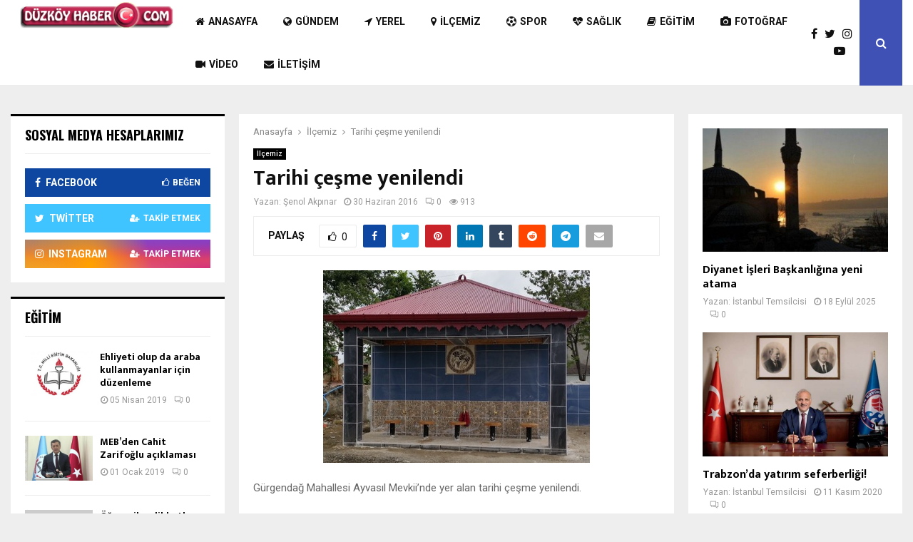

--- FILE ---
content_type: text/html; charset=UTF-8
request_url: https://www.duzkoyhaber.com/tarihi-cesme-yenilendi-13793.html
body_size: 18284
content:
<!DOCTYPE html>
<html lang="tr">
<head>
	<meta charset="UTF-8">
		<meta name="viewport" content="width=device-width, initial-scale=1">
		<link rel="profile" href="https://gmpg.org/xfn/11">
	<meta name='robots' content='index, follow, max-image-preview:large, max-snippet:-1, max-video-preview:-1' />

	<!-- This site is optimized with the Yoast SEO plugin v26.8 - https://yoast.com/product/yoast-seo-wordpress/ -->
	<title>Tarihi çeşme yenilendi - Düzköy Haber</title>
	<link rel="canonical" href="https://www.duzkoyhaber.com/tarihi-cesme-yenilendi-13793.html" />
	<meta property="og:locale" content="tr_TR" />
	<meta property="og:type" content="article" />
	<meta property="og:title" content="Tarihi çeşme yenilendi - Düzköy Haber" />
	<meta property="og:description" content="Gürgendağ Mahallesi Ayvasıl Mevkii&#8217;nde yer alan tarihi çeşme yenilendi. Çeşme, Osman Asan adlı vatandaş tarafından yenilendi." />
	<meta property="og:url" content="https://www.duzkoyhaber.com/tarihi-cesme-yenilendi-13793.html" />
	<meta property="og:site_name" content="Düzköy Haber" />
	<meta property="article:publisher" content="https://www.facebook.com/DuzkoyHaber" />
	<meta property="article:published_time" content="2016-06-30T12:29:03+00:00" />
	<meta property="article:modified_time" content="2016-06-30T13:40:28+00:00" />
	<meta property="og:image" content="https://www.duzkoyhaber.com/wp-content/uploads/img_8510.jpg" />
	<meta property="og:image:width" content="374" />
	<meta property="og:image:height" content="270" />
	<meta property="og:image:type" content="image/jpeg" />
	<meta name="author" content="Şenol Akpınar" />
	<meta name="twitter:card" content="summary_large_image" />
	<meta name="twitter:creator" content="@duzkoyhaber" />
	<meta name="twitter:site" content="@duzkoyhaber" />
	<meta name="twitter:label1" content="Yazan:" />
	<meta name="twitter:data1" content="Şenol Akpınar" />
	<script type="application/ld+json" class="yoast-schema-graph">{"@context":"https://schema.org","@graph":[{"@type":"Article","@id":"https://www.duzkoyhaber.com/tarihi-cesme-yenilendi-13793.html#article","isPartOf":{"@id":"https://www.duzkoyhaber.com/tarihi-cesme-yenilendi-13793.html"},"author":{"name":"Şenol Akpınar","@id":"https://www.duzkoyhaber.com/#/schema/person/61c0a9fcfd9247a5c679d121fbc05a15"},"headline":"Tarihi çeşme yenilendi","datePublished":"2016-06-30T12:29:03+00:00","dateModified":"2016-06-30T13:40:28+00:00","mainEntityOfPage":{"@id":"https://www.duzkoyhaber.com/tarihi-cesme-yenilendi-13793.html"},"wordCount":26,"commentCount":0,"publisher":{"@id":"https://www.duzkoyhaber.com/#organization"},"image":{"@id":"https://www.duzkoyhaber.com/tarihi-cesme-yenilendi-13793.html#primaryimage"},"thumbnailUrl":"https://www.duzkoyhaber.com/wp-content/uploads/img_8510.jpg","keywords":["çeşme","gürgendağ","tarihi"],"articleSection":["İlçemiz"],"inLanguage":"tr","potentialAction":[{"@type":"CommentAction","name":"Comment","target":["https://www.duzkoyhaber.com/tarihi-cesme-yenilendi-13793.html#respond"]}]},{"@type":"WebPage","@id":"https://www.duzkoyhaber.com/tarihi-cesme-yenilendi-13793.html","url":"https://www.duzkoyhaber.com/tarihi-cesme-yenilendi-13793.html","name":"Tarihi çeşme yenilendi - Düzköy Haber","isPartOf":{"@id":"https://www.duzkoyhaber.com/#website"},"primaryImageOfPage":{"@id":"https://www.duzkoyhaber.com/tarihi-cesme-yenilendi-13793.html#primaryimage"},"image":{"@id":"https://www.duzkoyhaber.com/tarihi-cesme-yenilendi-13793.html#primaryimage"},"thumbnailUrl":"https://www.duzkoyhaber.com/wp-content/uploads/img_8510.jpg","datePublished":"2016-06-30T12:29:03+00:00","dateModified":"2016-06-30T13:40:28+00:00","breadcrumb":{"@id":"https://www.duzkoyhaber.com/tarihi-cesme-yenilendi-13793.html#breadcrumb"},"inLanguage":"tr","potentialAction":[{"@type":"ReadAction","target":["https://www.duzkoyhaber.com/tarihi-cesme-yenilendi-13793.html"]}]},{"@type":"ImageObject","inLanguage":"tr","@id":"https://www.duzkoyhaber.com/tarihi-cesme-yenilendi-13793.html#primaryimage","url":"https://www.duzkoyhaber.com/wp-content/uploads/img_8510.jpg","contentUrl":"https://www.duzkoyhaber.com/wp-content/uploads/img_8510.jpg","width":374,"height":270},{"@type":"BreadcrumbList","@id":"https://www.duzkoyhaber.com/tarihi-cesme-yenilendi-13793.html#breadcrumb","itemListElement":[{"@type":"ListItem","position":1,"name":"Home","item":"https://www.duzkoyhaber.com/"},{"@type":"ListItem","position":2,"name":"Tarihi çeşme yenilendi"}]},{"@type":"WebSite","@id":"https://www.duzkoyhaber.com/#website","url":"https://www.duzkoyhaber.com/","name":"Düzköy Haber","description":"Düzköy Haber","publisher":{"@id":"https://www.duzkoyhaber.com/#organization"},"potentialAction":[{"@type":"SearchAction","target":{"@type":"EntryPoint","urlTemplate":"https://www.duzkoyhaber.com/?s={search_term_string}"},"query-input":{"@type":"PropertyValueSpecification","valueRequired":true,"valueName":"search_term_string"}}],"inLanguage":"tr"},{"@type":"Organization","@id":"https://www.duzkoyhaber.com/#organization","name":"Düzköy Haber","url":"https://www.duzkoyhaber.com/","logo":{"@type":"ImageObject","inLanguage":"tr","@id":"https://www.duzkoyhaber.com/#/schema/logo/image/","url":"https://www.duzkoyhaber.com/wp-content/uploads/logo-1.png","contentUrl":"https://www.duzkoyhaber.com/wp-content/uploads/logo-1.png","width":297,"height":47,"caption":"Düzköy Haber"},"image":{"@id":"https://www.duzkoyhaber.com/#/schema/logo/image/"},"sameAs":["https://www.facebook.com/DuzkoyHaber","https://x.com/duzkoyhaber","https://www.instagram.com/duzkoyhaber"]},{"@type":"Person","@id":"https://www.duzkoyhaber.com/#/schema/person/61c0a9fcfd9247a5c679d121fbc05a15","name":"Şenol Akpınar","image":{"@type":"ImageObject","inLanguage":"tr","@id":"https://www.duzkoyhaber.com/#/schema/person/image/","url":"https://secure.gravatar.com/avatar/8a7d0e5b1ad2993eb2d7b6cc834bac9896bdc1be6527a04c21a9aec3dcb966af?s=96&d=mm&r=g","contentUrl":"https://secure.gravatar.com/avatar/8a7d0e5b1ad2993eb2d7b6cc834bac9896bdc1be6527a04c21a9aec3dcb966af?s=96&d=mm&r=g","caption":"Şenol Akpınar"},"url":"https://www.duzkoyhaber.com/author/senolakp"}]}</script>
	<!-- / Yoast SEO plugin. -->


<link rel='dns-prefetch' href='//fonts.googleapis.com' />
<link rel="alternate" type="application/rss+xml" title="Düzköy Haber &raquo; akışı" href="https://www.duzkoyhaber.com/feed" />
<link rel="alternate" type="application/rss+xml" title="Düzköy Haber &raquo; yorum akışı" href="https://www.duzkoyhaber.com/comments/feed" />
<link rel="alternate" type="application/rss+xml" title="Düzköy Haber &raquo; Tarihi çeşme yenilendi yorum akışı" href="https://www.duzkoyhaber.com/tarihi-cesme-yenilendi-13793.html/feed" />
<link rel="alternate" title="oEmbed (JSON)" type="application/json+oembed" href="https://www.duzkoyhaber.com/wp-json/oembed/1.0/embed?url=https%3A%2F%2Fwww.duzkoyhaber.com%2Ftarihi-cesme-yenilendi-13793.html" />
<link rel="alternate" title="oEmbed (XML)" type="text/xml+oembed" href="https://www.duzkoyhaber.com/wp-json/oembed/1.0/embed?url=https%3A%2F%2Fwww.duzkoyhaber.com%2Ftarihi-cesme-yenilendi-13793.html&#038;format=xml" />
<style id='wp-img-auto-sizes-contain-inline-css' type='text/css'>
img:is([sizes=auto i],[sizes^="auto," i]){contain-intrinsic-size:3000px 1500px}
/*# sourceURL=wp-img-auto-sizes-contain-inline-css */
</style>
<style id='wp-emoji-styles-inline-css' type='text/css'>

	img.wp-smiley, img.emoji {
		display: inline !important;
		border: none !important;
		box-shadow: none !important;
		height: 1em !important;
		width: 1em !important;
		margin: 0 0.07em !important;
		vertical-align: -0.1em !important;
		background: none !important;
		padding: 0 !important;
	}
/*# sourceURL=wp-emoji-styles-inline-css */
</style>
<style id='wp-block-library-inline-css' type='text/css'>
:root{--wp-block-synced-color:#7a00df;--wp-block-synced-color--rgb:122,0,223;--wp-bound-block-color:var(--wp-block-synced-color);--wp-editor-canvas-background:#ddd;--wp-admin-theme-color:#007cba;--wp-admin-theme-color--rgb:0,124,186;--wp-admin-theme-color-darker-10:#006ba1;--wp-admin-theme-color-darker-10--rgb:0,107,160.5;--wp-admin-theme-color-darker-20:#005a87;--wp-admin-theme-color-darker-20--rgb:0,90,135;--wp-admin-border-width-focus:2px}@media (min-resolution:192dpi){:root{--wp-admin-border-width-focus:1.5px}}.wp-element-button{cursor:pointer}:root .has-very-light-gray-background-color{background-color:#eee}:root .has-very-dark-gray-background-color{background-color:#313131}:root .has-very-light-gray-color{color:#eee}:root .has-very-dark-gray-color{color:#313131}:root .has-vivid-green-cyan-to-vivid-cyan-blue-gradient-background{background:linear-gradient(135deg,#00d084,#0693e3)}:root .has-purple-crush-gradient-background{background:linear-gradient(135deg,#34e2e4,#4721fb 50%,#ab1dfe)}:root .has-hazy-dawn-gradient-background{background:linear-gradient(135deg,#faaca8,#dad0ec)}:root .has-subdued-olive-gradient-background{background:linear-gradient(135deg,#fafae1,#67a671)}:root .has-atomic-cream-gradient-background{background:linear-gradient(135deg,#fdd79a,#004a59)}:root .has-nightshade-gradient-background{background:linear-gradient(135deg,#330968,#31cdcf)}:root .has-midnight-gradient-background{background:linear-gradient(135deg,#020381,#2874fc)}:root{--wp--preset--font-size--normal:16px;--wp--preset--font-size--huge:42px}.has-regular-font-size{font-size:1em}.has-larger-font-size{font-size:2.625em}.has-normal-font-size{font-size:var(--wp--preset--font-size--normal)}.has-huge-font-size{font-size:var(--wp--preset--font-size--huge)}.has-text-align-center{text-align:center}.has-text-align-left{text-align:left}.has-text-align-right{text-align:right}.has-fit-text{white-space:nowrap!important}#end-resizable-editor-section{display:none}.aligncenter{clear:both}.items-justified-left{justify-content:flex-start}.items-justified-center{justify-content:center}.items-justified-right{justify-content:flex-end}.items-justified-space-between{justify-content:space-between}.screen-reader-text{border:0;clip-path:inset(50%);height:1px;margin:-1px;overflow:hidden;padding:0;position:absolute;width:1px;word-wrap:normal!important}.screen-reader-text:focus{background-color:#ddd;clip-path:none;color:#444;display:block;font-size:1em;height:auto;left:5px;line-height:normal;padding:15px 23px 14px;text-decoration:none;top:5px;width:auto;z-index:100000}html :where(.has-border-color){border-style:solid}html :where([style*=border-top-color]){border-top-style:solid}html :where([style*=border-right-color]){border-right-style:solid}html :where([style*=border-bottom-color]){border-bottom-style:solid}html :where([style*=border-left-color]){border-left-style:solid}html :where([style*=border-width]){border-style:solid}html :where([style*=border-top-width]){border-top-style:solid}html :where([style*=border-right-width]){border-right-style:solid}html :where([style*=border-bottom-width]){border-bottom-style:solid}html :where([style*=border-left-width]){border-left-style:solid}html :where(img[class*=wp-image-]){height:auto;max-width:100%}:where(figure){margin:0 0 1em}html :where(.is-position-sticky){--wp-admin--admin-bar--position-offset:var(--wp-admin--admin-bar--height,0px)}@media screen and (max-width:600px){html :where(.is-position-sticky){--wp-admin--admin-bar--position-offset:0px}}

/*# sourceURL=wp-block-library-inline-css */
</style><style id='global-styles-inline-css' type='text/css'>
:root{--wp--preset--aspect-ratio--square: 1;--wp--preset--aspect-ratio--4-3: 4/3;--wp--preset--aspect-ratio--3-4: 3/4;--wp--preset--aspect-ratio--3-2: 3/2;--wp--preset--aspect-ratio--2-3: 2/3;--wp--preset--aspect-ratio--16-9: 16/9;--wp--preset--aspect-ratio--9-16: 9/16;--wp--preset--color--black: #000000;--wp--preset--color--cyan-bluish-gray: #abb8c3;--wp--preset--color--white: #ffffff;--wp--preset--color--pale-pink: #f78da7;--wp--preset--color--vivid-red: #cf2e2e;--wp--preset--color--luminous-vivid-orange: #ff6900;--wp--preset--color--luminous-vivid-amber: #fcb900;--wp--preset--color--light-green-cyan: #7bdcb5;--wp--preset--color--vivid-green-cyan: #00d084;--wp--preset--color--pale-cyan-blue: #8ed1fc;--wp--preset--color--vivid-cyan-blue: #0693e3;--wp--preset--color--vivid-purple: #9b51e0;--wp--preset--gradient--vivid-cyan-blue-to-vivid-purple: linear-gradient(135deg,rgb(6,147,227) 0%,rgb(155,81,224) 100%);--wp--preset--gradient--light-green-cyan-to-vivid-green-cyan: linear-gradient(135deg,rgb(122,220,180) 0%,rgb(0,208,130) 100%);--wp--preset--gradient--luminous-vivid-amber-to-luminous-vivid-orange: linear-gradient(135deg,rgb(252,185,0) 0%,rgb(255,105,0) 100%);--wp--preset--gradient--luminous-vivid-orange-to-vivid-red: linear-gradient(135deg,rgb(255,105,0) 0%,rgb(207,46,46) 100%);--wp--preset--gradient--very-light-gray-to-cyan-bluish-gray: linear-gradient(135deg,rgb(238,238,238) 0%,rgb(169,184,195) 100%);--wp--preset--gradient--cool-to-warm-spectrum: linear-gradient(135deg,rgb(74,234,220) 0%,rgb(151,120,209) 20%,rgb(207,42,186) 40%,rgb(238,44,130) 60%,rgb(251,105,98) 80%,rgb(254,248,76) 100%);--wp--preset--gradient--blush-light-purple: linear-gradient(135deg,rgb(255,206,236) 0%,rgb(152,150,240) 100%);--wp--preset--gradient--blush-bordeaux: linear-gradient(135deg,rgb(254,205,165) 0%,rgb(254,45,45) 50%,rgb(107,0,62) 100%);--wp--preset--gradient--luminous-dusk: linear-gradient(135deg,rgb(255,203,112) 0%,rgb(199,81,192) 50%,rgb(65,88,208) 100%);--wp--preset--gradient--pale-ocean: linear-gradient(135deg,rgb(255,245,203) 0%,rgb(182,227,212) 50%,rgb(51,167,181) 100%);--wp--preset--gradient--electric-grass: linear-gradient(135deg,rgb(202,248,128) 0%,rgb(113,206,126) 100%);--wp--preset--gradient--midnight: linear-gradient(135deg,rgb(2,3,129) 0%,rgb(40,116,252) 100%);--wp--preset--font-size--small: 14px;--wp--preset--font-size--medium: 20px;--wp--preset--font-size--large: 32px;--wp--preset--font-size--x-large: 42px;--wp--preset--font-size--normal: 16px;--wp--preset--font-size--huge: 42px;--wp--preset--spacing--20: 0.44rem;--wp--preset--spacing--30: 0.67rem;--wp--preset--spacing--40: 1rem;--wp--preset--spacing--50: 1.5rem;--wp--preset--spacing--60: 2.25rem;--wp--preset--spacing--70: 3.38rem;--wp--preset--spacing--80: 5.06rem;--wp--preset--shadow--natural: 6px 6px 9px rgba(0, 0, 0, 0.2);--wp--preset--shadow--deep: 12px 12px 50px rgba(0, 0, 0, 0.4);--wp--preset--shadow--sharp: 6px 6px 0px rgba(0, 0, 0, 0.2);--wp--preset--shadow--outlined: 6px 6px 0px -3px rgb(255, 255, 255), 6px 6px rgb(0, 0, 0);--wp--preset--shadow--crisp: 6px 6px 0px rgb(0, 0, 0);}:where(.is-layout-flex){gap: 0.5em;}:where(.is-layout-grid){gap: 0.5em;}body .is-layout-flex{display: flex;}.is-layout-flex{flex-wrap: wrap;align-items: center;}.is-layout-flex > :is(*, div){margin: 0;}body .is-layout-grid{display: grid;}.is-layout-grid > :is(*, div){margin: 0;}:where(.wp-block-columns.is-layout-flex){gap: 2em;}:where(.wp-block-columns.is-layout-grid){gap: 2em;}:where(.wp-block-post-template.is-layout-flex){gap: 1.25em;}:where(.wp-block-post-template.is-layout-grid){gap: 1.25em;}.has-black-color{color: var(--wp--preset--color--black) !important;}.has-cyan-bluish-gray-color{color: var(--wp--preset--color--cyan-bluish-gray) !important;}.has-white-color{color: var(--wp--preset--color--white) !important;}.has-pale-pink-color{color: var(--wp--preset--color--pale-pink) !important;}.has-vivid-red-color{color: var(--wp--preset--color--vivid-red) !important;}.has-luminous-vivid-orange-color{color: var(--wp--preset--color--luminous-vivid-orange) !important;}.has-luminous-vivid-amber-color{color: var(--wp--preset--color--luminous-vivid-amber) !important;}.has-light-green-cyan-color{color: var(--wp--preset--color--light-green-cyan) !important;}.has-vivid-green-cyan-color{color: var(--wp--preset--color--vivid-green-cyan) !important;}.has-pale-cyan-blue-color{color: var(--wp--preset--color--pale-cyan-blue) !important;}.has-vivid-cyan-blue-color{color: var(--wp--preset--color--vivid-cyan-blue) !important;}.has-vivid-purple-color{color: var(--wp--preset--color--vivid-purple) !important;}.has-black-background-color{background-color: var(--wp--preset--color--black) !important;}.has-cyan-bluish-gray-background-color{background-color: var(--wp--preset--color--cyan-bluish-gray) !important;}.has-white-background-color{background-color: var(--wp--preset--color--white) !important;}.has-pale-pink-background-color{background-color: var(--wp--preset--color--pale-pink) !important;}.has-vivid-red-background-color{background-color: var(--wp--preset--color--vivid-red) !important;}.has-luminous-vivid-orange-background-color{background-color: var(--wp--preset--color--luminous-vivid-orange) !important;}.has-luminous-vivid-amber-background-color{background-color: var(--wp--preset--color--luminous-vivid-amber) !important;}.has-light-green-cyan-background-color{background-color: var(--wp--preset--color--light-green-cyan) !important;}.has-vivid-green-cyan-background-color{background-color: var(--wp--preset--color--vivid-green-cyan) !important;}.has-pale-cyan-blue-background-color{background-color: var(--wp--preset--color--pale-cyan-blue) !important;}.has-vivid-cyan-blue-background-color{background-color: var(--wp--preset--color--vivid-cyan-blue) !important;}.has-vivid-purple-background-color{background-color: var(--wp--preset--color--vivid-purple) !important;}.has-black-border-color{border-color: var(--wp--preset--color--black) !important;}.has-cyan-bluish-gray-border-color{border-color: var(--wp--preset--color--cyan-bluish-gray) !important;}.has-white-border-color{border-color: var(--wp--preset--color--white) !important;}.has-pale-pink-border-color{border-color: var(--wp--preset--color--pale-pink) !important;}.has-vivid-red-border-color{border-color: var(--wp--preset--color--vivid-red) !important;}.has-luminous-vivid-orange-border-color{border-color: var(--wp--preset--color--luminous-vivid-orange) !important;}.has-luminous-vivid-amber-border-color{border-color: var(--wp--preset--color--luminous-vivid-amber) !important;}.has-light-green-cyan-border-color{border-color: var(--wp--preset--color--light-green-cyan) !important;}.has-vivid-green-cyan-border-color{border-color: var(--wp--preset--color--vivid-green-cyan) !important;}.has-pale-cyan-blue-border-color{border-color: var(--wp--preset--color--pale-cyan-blue) !important;}.has-vivid-cyan-blue-border-color{border-color: var(--wp--preset--color--vivid-cyan-blue) !important;}.has-vivid-purple-border-color{border-color: var(--wp--preset--color--vivid-purple) !important;}.has-vivid-cyan-blue-to-vivid-purple-gradient-background{background: var(--wp--preset--gradient--vivid-cyan-blue-to-vivid-purple) !important;}.has-light-green-cyan-to-vivid-green-cyan-gradient-background{background: var(--wp--preset--gradient--light-green-cyan-to-vivid-green-cyan) !important;}.has-luminous-vivid-amber-to-luminous-vivid-orange-gradient-background{background: var(--wp--preset--gradient--luminous-vivid-amber-to-luminous-vivid-orange) !important;}.has-luminous-vivid-orange-to-vivid-red-gradient-background{background: var(--wp--preset--gradient--luminous-vivid-orange-to-vivid-red) !important;}.has-very-light-gray-to-cyan-bluish-gray-gradient-background{background: var(--wp--preset--gradient--very-light-gray-to-cyan-bluish-gray) !important;}.has-cool-to-warm-spectrum-gradient-background{background: var(--wp--preset--gradient--cool-to-warm-spectrum) !important;}.has-blush-light-purple-gradient-background{background: var(--wp--preset--gradient--blush-light-purple) !important;}.has-blush-bordeaux-gradient-background{background: var(--wp--preset--gradient--blush-bordeaux) !important;}.has-luminous-dusk-gradient-background{background: var(--wp--preset--gradient--luminous-dusk) !important;}.has-pale-ocean-gradient-background{background: var(--wp--preset--gradient--pale-ocean) !important;}.has-electric-grass-gradient-background{background: var(--wp--preset--gradient--electric-grass) !important;}.has-midnight-gradient-background{background: var(--wp--preset--gradient--midnight) !important;}.has-small-font-size{font-size: var(--wp--preset--font-size--small) !important;}.has-medium-font-size{font-size: var(--wp--preset--font-size--medium) !important;}.has-large-font-size{font-size: var(--wp--preset--font-size--large) !important;}.has-x-large-font-size{font-size: var(--wp--preset--font-size--x-large) !important;}
/*# sourceURL=global-styles-inline-css */
</style>

<style id='classic-theme-styles-inline-css' type='text/css'>
/*! This file is auto-generated */
.wp-block-button__link{color:#fff;background-color:#32373c;border-radius:9999px;box-shadow:none;text-decoration:none;padding:calc(.667em + 2px) calc(1.333em + 2px);font-size:1.125em}.wp-block-file__button{background:#32373c;color:#fff;text-decoration:none}
/*# sourceURL=/wp-includes/css/classic-themes.min.css */
</style>
<link rel='stylesheet' id='contact-form-7-css' href='https://www.duzkoyhaber.com/wp-content/plugins/contact-form-7/includes/css/styles.css?ver=6.1.4' type='text/css' media='all' />
<link rel='stylesheet' id='pencisc-css' href='https://www.duzkoyhaber.com/wp-content/plugins/penci-framework/assets/css/single-shortcode.css?ver=6.9' type='text/css' media='all' />
<link rel='stylesheet' id='penci-oswald-css' href='//fonts.googleapis.com/css?family=Oswald%3A400&#038;ver=6.9' type='text/css' media='all' />
<link rel='stylesheet' id='parent-style-css' href='https://www.duzkoyhaber.com/wp-content/themes/pennews/style.css?ver=6.9' type='text/css' media='all' />
<link rel='stylesheet' id='penci-style-child-css' href='https://www.duzkoyhaber.com/wp-content/themes/pennews-child/style.css?ver=1.0.0' type='text/css' media='all' />
<link rel='stylesheet' id='penci-font-awesome-css' href='https://www.duzkoyhaber.com/wp-content/themes/pennews/css/font-awesome.min.css?ver=4.5.2' type='text/css' media='all' />
<link rel='stylesheet' id='penci-fonts-css' href='//fonts.googleapis.com/css?family=Roboto%3A300%2C300italic%2C400%2C400italic%2C500%2C500italic%2C700%2C700italic%2C800%2C800italic%7CMukta+Vaani%3A300%2C300italic%2C400%2C400italic%2C500%2C500italic%2C700%2C700italic%2C800%2C800italic%7COswald%3A300%2C300italic%2C400%2C400italic%2C500%2C500italic%2C700%2C700italic%2C800%2C800italic%7CTeko%3A300%2C300italic%2C400%2C400italic%2C500%2C500italic%2C700%2C700italic%2C800%2C800italic%3A300%2C300italic%2C400%2C400italic%2C500%2C500italic%2C700%2C700italic%2C800%2C800italic%26subset%3Dcyrillic%2Ccyrillic-ext%2Cgreek%2Cgreek-ext%2Clatin-ext' type='text/css' media='all' />
<link rel='stylesheet' id='penci-portfolio-css' href='https://www.duzkoyhaber.com/wp-content/themes/pennews/css/portfolio.css?ver=6.7.4' type='text/css' media='all' />
<link rel='stylesheet' id='penci-recipe-css' href='https://www.duzkoyhaber.com/wp-content/themes/pennews/css/recipe.css?ver=6.7.4' type='text/css' media='all' />
<link rel='stylesheet' id='penci-review-css' href='https://www.duzkoyhaber.com/wp-content/themes/pennews/css/review.css?ver=6.7.4' type='text/css' media='all' />
<link rel='stylesheet' id='penci-style-css' href='https://www.duzkoyhaber.com/wp-content/themes/pennews-child/style.css?ver=6.7.4' type='text/css' media='all' />
<style id='penci-style-inline-css' type='text/css'>
.penci-block-vc.style-title-13:not(.footer-widget).style-title-center .penci-block-heading {border-right: 10px solid transparent; border-left: 10px solid transparent; }.site-branding h1, .site-branding h2 {margin: 0;}.penci-schema-markup { display: none !important; }.penci-entry-media .twitter-video { max-width: none !important; margin: 0 !important; }.penci-entry-media .fb-video { margin-bottom: 0; }.penci-entry-media .post-format-meta > iframe { vertical-align: top; }.penci-single-style-6 .penci-entry-media-top.penci-video-format-dailymotion:after, .penci-single-style-6 .penci-entry-media-top.penci-video-format-facebook:after, .penci-single-style-6 .penci-entry-media-top.penci-video-format-vimeo:after, .penci-single-style-6 .penci-entry-media-top.penci-video-format-twitter:after, .penci-single-style-7 .penci-entry-media-top.penci-video-format-dailymotion:after, .penci-single-style-7 .penci-entry-media-top.penci-video-format-facebook:after, .penci-single-style-7 .penci-entry-media-top.penci-video-format-vimeo:after, .penci-single-style-7 .penci-entry-media-top.penci-video-format-twitter:after { content: none; } .penci-single-style-5 .penci-entry-media.penci-video-format-dailymotion:after, .penci-single-style-5 .penci-entry-media.penci-video-format-facebook:after, .penci-single-style-5 .penci-entry-media.penci-video-format-vimeo:after, .penci-single-style-5 .penci-entry-media.penci-video-format-twitter:after { content: none; }@media screen and (max-width: 960px) { .penci-insta-thumb ul.thumbnails.penci_col_5 li, .penci-insta-thumb ul.thumbnails.penci_col_6 li { width: 33.33% !important; } .penci-insta-thumb ul.thumbnails.penci_col_7 li, .penci-insta-thumb ul.thumbnails.penci_col_8 li, .penci-insta-thumb ul.thumbnails.penci_col_9 li, .penci-insta-thumb ul.thumbnails.penci_col_10 li { width: 25% !important; } }.site-header.header--s12 .penci-menu-toggle-wapper,.site-header.header--s12 .header__social-search { flex: 1; }.site-header.header--s5 .site-branding {  padding-right: 0;margin-right: 40px; }.penci-block_37 .penci_post-meta { padding-top: 8px; }.penci-block_37 .penci-post-excerpt + .penci_post-meta { padding-top: 0; }.penci-hide-text-votes { display: none; }.penci-usewr-review {  border-top: 1px solid #ececec; }.penci-review-score {top: 5px; position: relative; }.penci-social-counter.penci-social-counter--style-3 .penci-social__empty a, .penci-social-counter.penci-social-counter--style-4 .penci-social__empty a, .penci-social-counter.penci-social-counter--style-5 .penci-social__empty a, .penci-social-counter.penci-social-counter--style-6 .penci-social__empty a { display: flex; justify-content: center; align-items: center; }.penci-block-error { padding: 0 20px 20px; }@media screen and (min-width: 1240px){ .penci_dis_padding_bw .penci-content-main.penci-col-4:nth-child(3n+2) { padding-right: 15px; padding-left: 15px; }}.bos_searchbox_widget_class.penci-vc-column-1 #flexi_searchbox #b_searchboxInc .b_submitButton_wrapper{ padding-top: 10px; padding-bottom: 10px; }.mfp-image-holder .mfp-close, .mfp-iframe-holder .mfp-close { background: transparent; border-color: transparent; }.penci-portfolio-wrap{ margin-left: 0px; margin-right: 0px; }.penci-portfolio-wrap .portfolio-item{ padding-left: 0px; padding-right: 0px; margin-bottom:0px; }#main .widget .tagcloud a{ }#main .widget .tagcloud a:hover{}
/*# sourceURL=penci-style-inline-css */
</style>
<script type="text/javascript" src="https://www.duzkoyhaber.com/wp-includes/js/jquery/jquery.min.js?ver=3.7.1" id="jquery-core-js"></script>
<script type="text/javascript" src="https://www.duzkoyhaber.com/wp-includes/js/jquery/jquery-migrate.min.js?ver=3.4.1" id="jquery-migrate-js"></script>
<script></script><link rel="EditURI" type="application/rsd+xml" title="RSD" href="https://www.duzkoyhaber.com/xmlrpc.php?rsd" />
<meta name="generator" content="WordPress 6.9" />
<link rel='shortlink' href='https://www.duzkoyhaber.com/?p=13793' />
<script>
var portfolioDataJs = portfolioDataJs || [];
var penciBlocksArray=[];
var PENCILOCALCACHE = {};
		(function () {
				"use strict";
		
				PENCILOCALCACHE = {
					data: {},
					remove: function ( ajaxFilterItem ) {
						delete PENCILOCALCACHE.data[ajaxFilterItem];
					},
					exist: function ( ajaxFilterItem ) {
						return PENCILOCALCACHE.data.hasOwnProperty( ajaxFilterItem ) && PENCILOCALCACHE.data[ajaxFilterItem] !== null;
					},
					get: function ( ajaxFilterItem ) {
						return PENCILOCALCACHE.data[ajaxFilterItem];
					},
					set: function ( ajaxFilterItem, cachedData ) {
						PENCILOCALCACHE.remove( ajaxFilterItem );
						PENCILOCALCACHE.data[ajaxFilterItem] = cachedData;
					}
				};
			}
		)();function penciBlock() {
		    this.atts_json = '';
		    this.content = '';
		}</script>
		<style type="text/css">
																										</style>
				<style type="text/css">
																																													
					</style>
		<script type="application/ld+json">{
    "@context": "http:\/\/schema.org\/",
    "@type": "WebSite",
    "name": "D\u00fczk\u00f6y Haber",
    "alternateName": "D\u00fczk\u00f6y Haber",
    "url": "https:\/\/www.duzkoyhaber.com\/"
}</script><script type="application/ld+json">{
    "@context": "http:\/\/schema.org\/",
    "@type": "WPSideBar",
    "name": "Sidebar Right",
    "alternateName": "Add widgets here to display them on blog and single",
    "url": "https:\/\/www.duzkoyhaber.com\/tarihi-cesme-yenilendi-13793.html"
}</script><script type="application/ld+json">{
    "@context": "http:\/\/schema.org\/",
    "@type": "WPSideBar",
    "name": "Sidebar Left",
    "alternateName": "Add widgets here to display them on page",
    "url": "https:\/\/www.duzkoyhaber.com\/tarihi-cesme-yenilendi-13793.html"
}</script><script type="application/ld+json">{
    "@context": "http:\/\/schema.org\/",
    "@type": "BlogPosting",
    "headline": "Tarihi \u00e7e\u015fme yenilendi",
    "description": "G\u00fcrgenda\u011f Mahallesi Ayvas\u0131l Mevkii&#8217;nde yer alan tarihi \u00e7e\u015fme yenilendi. \u00c7e\u015fme, Osman Asan adl\u0131 vatanda\u015f taraf\u0131ndan yenilendi.",
    "datePublished": "2016-06-30",
    "datemodified": "2016-06-30",
    "mainEntityOfPage": "https:\/\/www.duzkoyhaber.com\/tarihi-cesme-yenilendi-13793.html",
    "image": {
        "@type": "ImageObject",
        "url": "https:\/\/www.duzkoyhaber.com\/wp-content\/uploads\/img_8510.jpg",
        "width": 374,
        "height": 270
    },
    "publisher": {
        "@type": "Organization",
        "name": "D\u00fczk\u00f6y Haber",
        "logo": {
            "@type": "ImageObject",
            "url": "https:\/\/www.duzkoyhaber.com\/wp-content\/uploads\/logo-1.png"
        }
    },
    "author": {
        "@type": "Person",
        "@id": "#person-enolAkpnar",
        "name": "\u015eenol Akp\u0131nar"
    }
}</script><meta property="fb:app_id" content="348280475330978"><meta name="generator" content="Powered by WPBakery Page Builder - drag and drop page builder for WordPress."/>
<noscript><style> .wpb_animate_when_almost_visible { opacity: 1; }</style></noscript>	<style>
		a.custom-button.pencisc-button {
			background: transparent;
			color: #D3347B;
			border: 2px solid #D3347B;
			line-height: 36px;
			padding: 0 20px;
			font-size: 14px;
			font-weight: bold;
		}
		a.custom-button.pencisc-button:hover {
			background: #D3347B;
			color: #fff;
			border: 2px solid #D3347B;
		}
		a.custom-button.pencisc-button.pencisc-small {
			line-height: 28px;
			font-size: 12px;
		}
		a.custom-button.pencisc-button.pencisc-large {
			line-height: 46px;
			font-size: 18px;
		}
	</style>
</head>

<body class="wp-singular post-template-default single single-post postid-13793 single-format-standard wp-custom-logo wp-embed-responsive wp-theme-pennews wp-child-theme-pennews-child group-blog header-sticky penci_enable_ajaxsearch penci_sticky_content_sidebar two-sidebar penci-single-style-1 wpb-js-composer js-comp-ver-8.7.2 vc_responsive">

<div id="page" class="site">
	<div class="site-header-wrapper"><header id="masthead" class="site-header header--s1" data-height="80" itemscope="itemscope" itemtype="http://schema.org/WPHeader">
	<div class="penci-container-full header-content__container">
	
<div class="site-branding">
	
		<h2><a href="https://www.duzkoyhaber.com/" class="custom-logo-link" rel="home"><img width="297" height="47" src="https://www.duzkoyhaber.com/wp-content/uploads/logo-1.png" class="custom-logo" alt="Düzköy Haber" decoding="async" /></a></h2>
				</div><!-- .site-branding -->	<nav id="site-navigation" class="main-navigation pencimn-slide_down" itemscope itemtype="http://schema.org/SiteNavigationElement">
	<ul id="menu-td-demo-header-menu" class="menu"><li id="menu-item-16828" class="menu-item menu-item-type-custom menu-item-object-custom menu-item-home menu-item-16828"><a href="https://www.duzkoyhaber.com/" itemprop="url"><i class="fa fa-home" aria-hidden="true"></i>Anasayfa</a></li>
<li id="menu-item-16180" class="menu-item menu-item-type-taxonomy menu-item-object-category menu-item-16180"><a href="https://www.duzkoyhaber.com/category/gundem" itemprop="url"><i class="fa fa-globe" aria-hidden="true"></i>Gündem</a></li>
<li id="menu-item-16186" class="menu-item menu-item-type-taxonomy menu-item-object-category menu-item-16186"><a href="https://www.duzkoyhaber.com/category/yerel" itemprop="url"><i class="fa fa-location-arrow" aria-hidden="true"></i>Yerel</a></li>
<li id="menu-item-16179" class="menu-item menu-item-type-taxonomy menu-item-object-category current-post-ancestor current-menu-parent current-post-parent menu-item-16179"><a href="https://www.duzkoyhaber.com/category/ilcemiz" itemprop="url"><i class="fa fa-map-marker" aria-hidden="true"></i>İlçemiz</a></li>
<li id="menu-item-16181" class="menu-item menu-item-type-taxonomy menu-item-object-category menu-item-16181"><a href="https://www.duzkoyhaber.com/category/spor" itemprop="url"><i class="fa fa-futbol-o" aria-hidden="true"></i>Spor</a></li>
<li id="menu-item-16183" class="menu-item menu-item-type-taxonomy menu-item-object-category menu-item-16183"><a href="https://www.duzkoyhaber.com/category/saglik" itemprop="url"><i class="fa fa-heartbeat" aria-hidden="true"></i>Sağlık</a></li>
<li id="menu-item-16184" class="menu-item menu-item-type-taxonomy menu-item-object-category menu-item-16184"><a href="https://www.duzkoyhaber.com/category/egitim" itemprop="url"><i class="fa fa-book" aria-hidden="true"></i>Eğitim</a></li>
<li id="menu-item-16187" class="menu-item menu-item-type-taxonomy menu-item-object-category menu-item-16187"><a href="https://www.duzkoyhaber.com/category/foto-galeri" itemprop="url"><i class="fa fa-camera" aria-hidden="true"></i>Fotoğraf</a></li>
<li id="menu-item-16188" class="menu-item menu-item-type-taxonomy menu-item-object-category menu-item-16188"><a href="https://www.duzkoyhaber.com/category/video" itemprop="url"><i class="fa fa-video-camera" aria-hidden="true"></i>Video</a></li>
<li id="menu-item-16630" class="menu-item menu-item-type-post_type menu-item-object-page menu-item-16630"><a href="https://www.duzkoyhaber.com/iletisim" itemprop="url"><i class="fa fa-envelope" aria-hidden="true"></i>İletişim</a></li>
</ul>
</nav><!-- #site-navigation -->
	<div class="header__social-search">
				<div class="header__search" id="top-search">
			<a class="search-click"><i class="fa fa-search"></i></a>
			<div class="show-search">
	<div class="show-search__content">
		<form method="get" class="search-form" action="https://www.duzkoyhaber.com/">
			<label>
				<span class="screen-reader-text">Search for:</span>

								<input id="penci-header-search" type="search" class="search-field" placeholder="Anahtar kelimeyi girin..." value="" name="s" autocomplete="off">
			</label>
			<button type="submit" class="search-submit">
				<i class="fa fa-search"></i>
				<span class="screen-reader-text">Search</span>
			</button>
		</form>
		<div class="penci-ajax-search-results">
			<div id="penci-ajax-search-results-wrapper" class="penci-ajax-search-results-wrapper"></div>
		</div>
	</div>
</div>		</div>
	
			<div class="header__social-media">
			<div class="header__content-social-media">

			<a class="social-media-item socail_media__facebook" target="_blank" href="#" title="Facebook" rel="noopener"><span class="socail-media-item__content"><i class="fa fa-facebook"></i><span class="social_title screen-reader-text">Facebook</span></span></a><a class="social-media-item socail_media__twitter" target="_blank" href="#" title="Twitter" rel="noopener"><span class="socail-media-item__content"><i class="fa fa-twitter"></i><span class="social_title screen-reader-text">Twitter</span></span></a><a class="social-media-item socail_media__instagram" target="_blank" href="https://www.instagram.com/duzkoyhaber/" title="Instagram" rel="noopener"><span class="socail-media-item__content"><i class="fa fa-instagram"></i><span class="social_title screen-reader-text">Instagram</span></span></a><a class="social-media-item socail_media__youtube" target="_blank" href="#" title="Youtube" rel="noopener"><span class="socail-media-item__content"><i class="fa fa-youtube-play"></i><span class="social_title screen-reader-text">Youtube</span></span></a>						</div>
		</div>
	
</div>

	</div>
</header><!-- #masthead -->
</div><div class="penci-header-mobile" >
	<div class="penci-header-mobile_container">
        <button class="menu-toggle navbar-toggle" aria-expanded="false"><span class="screen-reader-text">Primary Menu</span><i class="fa fa-bars"></i></button>
								<div class="site-branding"><a href="https://www.duzkoyhaber.com/" class="custom-logo-link" rel="home"><img width="297" height="47" src="https://www.duzkoyhaber.com/wp-content/uploads/logo-1.png" class="custom-logo" alt="Düzköy Haber" decoding="async" /></a></div>
									<div class="header__search-mobile header__search" id="top-search-mobile">
				<a class="search-click"><i class="fa fa-search"></i></a>
				<div class="show-search">
					<div class="show-search__content">
						<form method="get" class="search-form" action="https://www.duzkoyhaber.com/">
							<label>
								<span class="screen-reader-text">Search for:</span>
																<input  type="text" id="penci-search-field-mobile" class="search-field penci-search-field-mobile" placeholder="Anahtar kelimeyi girin..." value="" name="s" autocomplete="off">
							</label>
							<button type="submit" class="search-submit">
								<i class="fa fa-search"></i>
								<span class="screen-reader-text">Search</span>
							</button>
						</form>
						<div class="penci-ajax-search-results">
							<div class="penci-ajax-search-results-wrapper"></div>
							<div class="penci-loader-effect penci-loading-animation-9"> <div class="penci-loading-circle"> <div class="penci-loading-circle1 penci-loading-circle-inner"></div> <div class="penci-loading-circle2 penci-loading-circle-inner"></div> <div class="penci-loading-circle3 penci-loading-circle-inner"></div> <div class="penci-loading-circle4 penci-loading-circle-inner"></div> <div class="penci-loading-circle5 penci-loading-circle-inner"></div> <div class="penci-loading-circle6 penci-loading-circle-inner"></div> <div class="penci-loading-circle7 penci-loading-circle-inner"></div> <div class="penci-loading-circle8 penci-loading-circle-inner"></div> <div class="penci-loading-circle9 penci-loading-circle-inner"></div> <div class="penci-loading-circle10 penci-loading-circle-inner"></div> <div class="penci-loading-circle11 penci-loading-circle-inner"></div> <div class="penci-loading-circle12 penci-loading-circle-inner"></div> </div> </div>						</div>
					</div>
				</div>
			</div>
			</div>
</div>	<div id="content" class="site-content">
	<div id="primary" class="content-area">
		<main id="main" class="site-main" >
				<div class="penci-container">
		<div class="penci-container__content penci-con_sb2_sb1">
			<div class="penci-wide-content penci-content-novc penci-sticky-content penci-content-single-inner">
				<div class="theiaStickySidebar">
					<div class="penci-content-post noloaddisqus " data-url="https://www.duzkoyhaber.com/tarihi-cesme-yenilendi-13793.html" data-id="13793" data-title="">
					<div class="penci_breadcrumbs "><ul itemscope itemtype="http://schema.org/BreadcrumbList"><li itemprop="itemListElement" itemscope itemtype="http://schema.org/ListItem"><a class="home" href="https://www.duzkoyhaber.com" itemprop="item"><span itemprop="name">Anasayfa</span></a><meta itemprop="position" content="1" /></li><li itemprop="itemListElement" itemscope itemtype="http://schema.org/ListItem"><i class="fa fa-angle-right"></i><a href="https://www.duzkoyhaber.com/category/ilcemiz" itemprop="item"><span itemprop="name">İlçemiz</span></a><meta itemprop="position" content="2" /></li><li itemprop="itemListElement" itemscope itemtype="http://schema.org/ListItem"><i class="fa fa-angle-right"></i><a href="https://www.duzkoyhaber.com/tarihi-cesme-yenilendi-13793.html" itemprop="item"><span itemprop="name">Tarihi çeşme yenilendi</span></a><meta itemprop="position" content="3" /></li></ul></div>						<article id="post-13793" class="penci-single-artcontent noloaddisqus post-13793 post type-post status-publish format-standard has-post-thumbnail hentry category-ilcemiz tag-cesme tag-gurgendag tag-tarihi penci-post-item">

							<header class="entry-header penci-entry-header penci-title-">
								<div class="penci-entry-categories"><span class="penci-cat-links"><a href="https://www.duzkoyhaber.com/category/ilcemiz">İlçemiz</a></span></div><h1 class="entry-title penci-entry-title penci-title-">Tarihi çeşme yenilendi</h1>
								<div class="entry-meta penci-entry-meta">
									<span class="entry-meta-item penci-byline">Yazan: <span class="author vcard"><a class="url fn n" href="https://www.duzkoyhaber.com/author/senolakp">Şenol Akpınar</a></span></span><span class="entry-meta-item penci-posted-on"><i class="fa fa-clock-o"></i><time class="entry-date published" datetime="2016-06-30T15:29:03+03:00">30 Haziran 2016</time><time class="updated" datetime="2016-06-30T16:40:28+03:00">30 Haziran 2016</time></span><span class="entry-meta-item penci-comment-count"><a class="penci_pmeta-link" href="https://www.duzkoyhaber.com/tarihi-cesme-yenilendi-13793.html#respond"><i class="la la-comments"></i>0</a></span><span class="entry-meta-item penci-post-countview"><span class="entry-meta-item penci-post-countview penci_post-meta_item"><i class="fa fa-eye"></i><span class="penci-post-countview-number penci-post-countview-p13793">913</span></span></span>								</div><!-- .entry-meta -->
								<span class="penci-social-buttons penci-social-share-footer"><span class="penci-social-share-text">Paylaş</span><a href="#" class="penci-post-like penci_post-meta_item  single-like-button penci-social-item like" data-post_id="13793" title="Like" data-like="Like" data-unlike="Unlike"><i class="fa fa-thumbs-o-up"></i><span class="penci-share-number">0</span></a><a class="penci-social-item facebook" target="_blank" rel="noopener" title="" href="https://www.facebook.com/sharer/sharer.php?u=https%3A%2F%2Fwww.duzkoyhaber.com%2Ftarihi-cesme-yenilendi-13793.html"><i class="fa fa-facebook"></i></a><a class="penci-social-item twitter" target="_blank" rel="noopener" title="" href="https://twitter.com/intent/tweet?text=Tarihi%20çeşme%20yenilendi%20-%20https://www.duzkoyhaber.com/tarihi-cesme-yenilendi-13793.html"><i class="fa fa-twitter"></i></a><a class="penci-social-item pinterest" target="_blank" rel="noopener" title="" href="http://pinterest.com/pin/create/button?url=https%3A%2F%2Fwww.duzkoyhaber.com%2Ftarihi-cesme-yenilendi-13793.html&#038;media=https%3A%2F%2Fwww.duzkoyhaber.com%2Fwp-content%2Fuploads%2Fimg_8510.jpg&#038;description=Tarihi%20%C3%A7e%C5%9Fme%20yenilendi"><i class="fa fa-pinterest"></i></a><a class="penci-social-item linkedin" target="_blank" rel="noopener" title="" href="https://www.linkedin.com/shareArticle?mini=true&#038;url=https%3A%2F%2Fwww.duzkoyhaber.com%2Ftarihi-cesme-yenilendi-13793.html&#038;title=Tarihi%20%C3%A7e%C5%9Fme%20yenilendi"><i class="fa fa-linkedin"></i></a><a class="penci-social-item tumblr" target="_blank" rel="noopener" title="" href="https://www.tumblr.com/share/link?url=https%3A%2F%2Fwww.duzkoyhaber.com%2Ftarihi-cesme-yenilendi-13793.html&#038;name=Tarihi%20%C3%A7e%C5%9Fme%20yenilendi"><i class="fa fa-tumblr"></i></a><a class="penci-social-item reddit" target="_blank" rel="noopener" title="" href="https://reddit.com/submit?url=https%3A%2F%2Fwww.duzkoyhaber.com%2Ftarihi-cesme-yenilendi-13793.html&#038;title=Tarihi%20%C3%A7e%C5%9Fme%20yenilendi"><i class="fa fa-reddit"></i></a><a class="penci-social-item telegram" target="_blank" rel="noopener" title="" href="https://telegram.me/share/url?url=https%3A%2F%2Fwww.duzkoyhaber.com%2Ftarihi-cesme-yenilendi-13793.html&#038;text=Tarihi%20%C3%A7e%C5%9Fme%20yenilendi"><i class="fa fa-telegram"></i></a><a class="penci-social-item email" target="_blank" rel="noopener" href="mailto:?subject=Tarihi%20çeşme%20yenilendi&#038;BODY=https://www.duzkoyhaber.com/tarihi-cesme-yenilendi-13793.html"><i class="fa fa-envelope"></i></a></span>							</header><!-- .entry-header -->
							<div class="entry-media penci-entry-media"><div class="post-format-meta "><div class="post-image penci-standard-format"><img width="374" height="270" src="https://www.duzkoyhaber.com/wp-content/uploads/img_8510.jpg" class="attachment-penci-thumb-960-auto size-penci-thumb-960-auto wp-post-image" alt="" decoding="async" fetchpriority="high" /></div></div>	</div><div class="penci-entry-content entry-content">
	<p>Gürgendağ Mahallesi Ayvasıl Mevkii&#8217;nde yer alan tarihi çeşme yenilendi.</p>
<p>Çeşme, Osman Asan adlı vatandaş tarafından yenilendi.</p>
</div><!-- .entry-content -->

							<footer class="penci-entry-footer">
								<div class="penci-source-via-tags-wrap"><span class="tags-links penci-tags-links"><a href="https://www.duzkoyhaber.com/tag/cesme" rel="tag">çeşme</a><a href="https://www.duzkoyhaber.com/tag/gurgendag" rel="tag">gürgendağ</a><a href="https://www.duzkoyhaber.com/tag/tarihi" rel="tag">tarihi</a></span></div><span class="penci-social-buttons penci-social-share-footer"><span class="penci-social-share-text">Paylaş</span><a href="#" class="penci-post-like penci_post-meta_item  single-like-button penci-social-item like" data-post_id="13793" title="Like" data-like="Like" data-unlike="Unlike"><i class="fa fa-thumbs-o-up"></i><span class="penci-share-number">0</span></a><a class="penci-social-item facebook" target="_blank" rel="noopener" title="" href="https://www.facebook.com/sharer/sharer.php?u=https%3A%2F%2Fwww.duzkoyhaber.com%2Ftarihi-cesme-yenilendi-13793.html"><i class="fa fa-facebook"></i></a><a class="penci-social-item twitter" target="_blank" rel="noopener" title="" href="https://twitter.com/intent/tweet?text=Tarihi%20çeşme%20yenilendi%20-%20https://www.duzkoyhaber.com/tarihi-cesme-yenilendi-13793.html"><i class="fa fa-twitter"></i></a><a class="penci-social-item pinterest" target="_blank" rel="noopener" title="" href="http://pinterest.com/pin/create/button?url=https%3A%2F%2Fwww.duzkoyhaber.com%2Ftarihi-cesme-yenilendi-13793.html&#038;media=https%3A%2F%2Fwww.duzkoyhaber.com%2Fwp-content%2Fuploads%2Fimg_8510.jpg&#038;description=Tarihi%20%C3%A7e%C5%9Fme%20yenilendi"><i class="fa fa-pinterest"></i></a><a class="penci-social-item linkedin" target="_blank" rel="noopener" title="" href="https://www.linkedin.com/shareArticle?mini=true&#038;url=https%3A%2F%2Fwww.duzkoyhaber.com%2Ftarihi-cesme-yenilendi-13793.html&#038;title=Tarihi%20%C3%A7e%C5%9Fme%20yenilendi"><i class="fa fa-linkedin"></i></a><a class="penci-social-item tumblr" target="_blank" rel="noopener" title="" href="https://www.tumblr.com/share/link?url=https%3A%2F%2Fwww.duzkoyhaber.com%2Ftarihi-cesme-yenilendi-13793.html&#038;name=Tarihi%20%C3%A7e%C5%9Fme%20yenilendi"><i class="fa fa-tumblr"></i></a><a class="penci-social-item reddit" target="_blank" rel="noopener" title="" href="https://reddit.com/submit?url=https%3A%2F%2Fwww.duzkoyhaber.com%2Ftarihi-cesme-yenilendi-13793.html&#038;title=Tarihi%20%C3%A7e%C5%9Fme%20yenilendi"><i class="fa fa-reddit"></i></a><a class="penci-social-item telegram" target="_blank" rel="noopener" title="" href="https://telegram.me/share/url?url=https%3A%2F%2Fwww.duzkoyhaber.com%2Ftarihi-cesme-yenilendi-13793.html&#038;text=Tarihi%20%C3%A7e%C5%9Fme%20yenilendi"><i class="fa fa-telegram"></i></a><a class="penci-social-item email" target="_blank" rel="noopener" href="mailto:?subject=Tarihi%20çeşme%20yenilendi&#038;BODY=https://www.duzkoyhaber.com/tarihi-cesme-yenilendi-13793.html"><i class="fa fa-envelope"></i></a></span>							</footer><!-- .entry-footer -->
						</article>
							<div class="penci-post-pagination">
					<div class="prev-post">
									<div class="prev-post-inner penci_mobj__body">
						<div class="prev-post-title">
							<span><i class="fa fa-angle-left"></i>önceki yazı</span>
						</div>
						<div class="pagi-text">
							<h5 class="prev-title"><a href="https://www.duzkoyhaber.com/ayse-babuscu-vefat-etti-13786.html">Ayşe Babuşcu vefat etti</a></h5>
						</div>
					</div>
				
			</div>
		
					<div class="next-post ">
									<div class="next-post-inner">
						<div class="prev-post-title next-post-title">
							<span>sonraki yazı<i class="fa fa-angle-right"></i></span>
						</div>
						<div class="pagi-text">
							<h5 class="next-title"><a href="https://www.duzkoyhaber.com/agaclari-soktuler-13796.html">Ağaçları söktüler</a></h5>
						</div>
					</div>
							</div>
			</div>
<div class="penci-post-author penci_media_object">
	<div class="author-img penci_mobj__img">
		<img alt='' src='https://secure.gravatar.com/avatar/8a7d0e5b1ad2993eb2d7b6cc834bac9896bdc1be6527a04c21a9aec3dcb966af?s=100&#038;d=mm&#038;r=g' class='avatar avatar-100 photo' height='100' width='100' loading='lazy' />	</div>
	<div class="penci-author-content penci_mobj__body">
		<h5><a href="https://www.duzkoyhaber.com/author/senolakp" title="Şenol Akpınar tarafından yazılan yazılar" rel="author">Şenol Akpınar</a></h5>
		<div class="author-description">
				</div>
		<div class="author-socials">
																										</div>
	</div>
</div><div class="penci-post-related"><div class="post-title-box"><h4 class="post-box-title">İlgili gönderiler</h4></div><div class="post-related_content"><div  class="item-related penci-imgtype-landscape post-8723 post type-post status-publish format-standard hentry category-ilcemiz tag-ahmet-perker tag-duzkoy-dugunleri tag-duzkoy-kultur-merkezi penci-post-item"><a class="related-thumb penci-image-holder penci-image_has_icon penci-lazy"  data-src="https://www.duzkoyhaber.com/wp-content/themes/pennews/images/no-thumb.jpg" href="https://www.duzkoyhaber.com/dugune-davet-31-8723.html"></a><h4 class="entry-title"><a href="https://www.duzkoyhaber.com/dugune-davet-31-8723.html">Düğüne Davet&#8230;</a></h4><div class="penci-schema-markup"><span class="author vcard"><a class="url fn n" href="https://www.duzkoyhaber.com/author/senolakp">Şenol Akpınar</a></span><time class="entry-date published" datetime="2013-06-28T19:52:08+03:00">28 Haziran 2013</time><time class="updated" datetime="2013-08-18T04:25:57+03:00">18 Ağustos 2013</time></div></div><div  class="item-related penci-imgtype-landscape post-3024 post type-post status-publish format-standard hentry category-ilcemiz tag-duzkoy-ilce-emniyet-mudurlugu tag-duzkoy-trafik-tescil penci-post-item"><a class="related-thumb penci-image-holder penci-image_has_icon penci-lazy"  data-src="https://www.duzkoyhaber.com/wp-content/themes/pennews/images/no-thumb.jpg" href="https://www.duzkoyhaber.com/trafik-tescil-islemleri-basladi-3024.html"></a><h4 class="entry-title"><a href="https://www.duzkoyhaber.com/trafik-tescil-islemleri-basladi-3024.html">Trafik Tescil İşlemleri Başladı&#8230;</a></h4><div class="penci-schema-markup"><span class="author vcard"><a class="url fn n" href="https://www.duzkoyhaber.com/author/yonetici">İstanbul Temsilcisi</a></span><time class="entry-date published updated" datetime="2011-12-08T11:13:21+03:00">08 Aralık 2011</time></div></div><div  class="item-related penci-imgtype-landscape post-14778 post type-post status-publish format-standard has-post-thumbnail hentry category-ilcemiz tag-duzkoy tag-kazasi tag-trafik penci-post-item"><a class="related-thumb penci-image-holder penci-image_has_icon penci-lazy"  data-src="https://www.duzkoyhaber.com/wp-content/uploads/img_0010-480x320.jpg" href="https://www.duzkoyhaber.com/freni-patlayan-kamyon-dehset-sacti-14778.html"></a><h4 class="entry-title"><a href="https://www.duzkoyhaber.com/freni-patlayan-kamyon-dehset-sacti-14778.html">Freni patlayan kamyon dehşet saçtı</a></h4><div class="penci-schema-markup"><span class="author vcard"><a class="url fn n" href="https://www.duzkoyhaber.com/author/senolakp">Şenol Akpınar</a></span><time class="entry-date published" datetime="2017-02-13T14:56:39+03:00">13 Şubat 2017</time><time class="updated" datetime="2017-02-13T15:13:44+03:00">13 Şubat 2017</time></div></div></div></div><div id="wordpress-13793-comment" class="active multi-wordpress-comment penci-tab-pane" ><div class="post-comments  post-comments-13793  no-comment-yet" id="comments">
	<div class='comments'></div>	<div id="respond" class="comment-respond">
		<h3 id="reply-title" class="comment-reply-title"><span>Yorum Bırakın</span> <small><a rel="nofollow" id="cancel-comment-reply-link" href="/tarihi-cesme-yenilendi-13793.html#respond" style="display:none;">Cevabı İptal Et</a></small></h3><form action="https://www.duzkoyhaber.com/wp-comments-post.php" method="post" id="commentform" class="comment-form"><p class="comment-form-comment"><textarea id="comment" name="comment" cols="45" rows="8" placeholder="Yorumunuz" aria-required="true"></textarea></p><p class="comment-form-author"><input id="author" name="author" type="text" value="" placeholder="İsim*" size="30" aria-required='true' /></p>
<p class="comment-form-email"><input id="email" name="email" type="text" value="" placeholder="E-posta*" size="30" aria-required='true' /></p>
<p class="comment-form-url"><input id="url" name="url" type="text" value="" placeholder="Web sitesi" size="30" /></p>
<p class="comment-form-cookies-consent"><input id="wp-comment-cookies-consent" name="wp-comment-cookies-consent" type="checkbox" value="yes" /><span>Adımı, e-postamı ve web sitemi bir dahaki sefere yorum yaptığımda bu tarayıcıya kaydet.</span></p>
<p class="form-submit"><input name="submit" type="submit" id="submit" class="submit" value="Gönder" /> <input type='hidden' name='comment_post_ID' value='13793' id='comment_post_ID' />
<input type='hidden' name='comment_parent' id='comment_parent' value='0' />
</p><p style="display: none;"><input type="hidden" id="akismet_comment_nonce" name="akismet_comment_nonce" value="06e869990f" /></p><p style="display: none !important;" class="akismet-fields-container" data-prefix="ak_"><label>&#916;<textarea name="ak_hp_textarea" cols="45" rows="8" maxlength="100"></textarea></label><input type="hidden" id="ak_js_1" name="ak_js" value="176"/><script>document.getElementById( "ak_js_1" ).setAttribute( "value", ( new Date() ).getTime() );</script></p></form>	</div><!-- #respond -->
	</div> <!-- end comments div -->
</div>				</div>

									</div>
			</div>
			
<aside class="widget-area widget-area-2 penci-sticky-sidebar penci-sidebar-widgets">
	<div class="theiaStickySidebar">
		<div id="penci-social-counter--53678" class="penci-block-vc penci-social-counter penci-social-counter--style-1 widget penci-block-vc penci-widget-sidebar style-title-1 style-title-left penci-block-vc penci-widget penci-social_counter penci-widget__social_counter left penci-link-filter-hidden penci-vc-column-1">
		<div class="penci-block-heading">
			<h3 class="penci-block__title"><span>Sosyal Medya Hesaplarımız</span></h3>		</div>
		<div class="penci-block_content">
			<div class="penci-social__item penci-social__facebook penci-social__empty"><div class="penci-social__content"><a href="https://www.facebook.com/DuzkoyHaber" target="_blank" rel="noopener"><i class="fa fa-facebook"></i><span class="penci-social__name">Facebook</span><span class="penci-social__button"><i class="fa fa-thumbs-o-up"></i>Beğen</span></a></div></div><div class="penci-social__item penci-social__twitter penci-social__empty"><div class="penci-social__content"><a href="https://twitter.com/duzkoyhaber" target="_blank" rel="noopener"><i class="fa fa-twitter"></i><span class="penci-social__name">Twitter</span><span class="penci-social__button"><i class="fa fa-user-plus"></i>Takip etmek</span></a></div></div><div class="penci-social__item penci-social__instagram penci-social__empty"><div class="penci-social__content"><a href="http://instagram.com/duzkoyhaber" target="_blank" rel="noopener"><i class="fa fa-instagram"></i><span class="penci-social__name">Instagram</span><span class="penci-social__button"><i class="fa fa-user-plus"></i>Takip etmek</span></a></div></div>		</div>
	</div>
	<div id="penci_block_6__8777386" class="penci-block-vc penci-block_6 penci__general-meta widget penci-block-vc penci-widget-sidebar style-title-1 style-title-left penci-block-vc penci-widget penci-block_6 penci-widget__block_6 left penci-imgtype-landscape penci-link-filter-hidden penci-vc-column-1" data-current="1" data-blockUid="penci_block_6__8777386" >
		<div class="penci-block-heading">
			<h3 class="penci-block__title"><span>Eğitim</span></h3>								</div>
		<div id="penci_block_6__8777386block_content" class="penci-block_content">
			<div class="penci-block_content__items penci-block-items__1"><article  class="hentry penci-post-item"><div class="penci_media_object "><a class="penci-image-holder  penci-lazy penci_mobj__img penci-image_has_icon"  data-src="https://www.duzkoyhaber.com/wp-content/uploads/milli-egitim-meb-280x186.jpg" data-delay="" href="https://www.duzkoyhaber.com/ehliyeti-olup-da-araba-kullanmayanlar-icin-duzenleme-16512.html" title="Ehliyeti olup da araba kullanmayanlar için düzenleme"></a><div class="penci_post_content penci_mobj__body"><h3 class="penci__post-title entry-title"><a href="https://www.duzkoyhaber.com/ehliyeti-olup-da-araba-kullanmayanlar-icin-duzenleme-16512.html" title=" Ehliyeti olup da araba kullanmayanlar için düzenleme ">Ehliyeti olup da araba kullanmayanlar için düzenleme</a></h3><div class="penci-schema-markup"><span class="author vcard"><a class="url fn n" href="https://www.duzkoyhaber.com/author/yonetici">İstanbul Temsilcisi</a></span><time class="entry-date published" datetime="2019-04-05T14:07:37+03:00">05 Nisan 2019</time><time class="updated" datetime="2019-04-05T14:20:33+03:00">05 Nisan 2019</time></div><div class="penci_post-meta"><span class="entry-meta-item penci-posted-on"><i class="fa fa-clock-o"></i><time class="entry-date published" datetime="2019-04-05T14:07:37+03:00">05 Nisan 2019</time><time class="updated" datetime="2019-04-05T14:20:33+03:00">05 Nisan 2019</time></span><span class="entry-meta-item penci-comment-count"><a class="penci_pmeta-link" href="https://www.duzkoyhaber.com/ehliyeti-olup-da-araba-kullanmayanlar-icin-duzenleme-16512.html#respond"><i class="la la-comments"></i>0</a></span></div></div></div></article><article  class="hentry penci-post-item"><div class="penci_media_object "><a class="penci-image-holder  penci-lazy penci_mobj__img penci-image_has_icon"  data-src="https://www.duzkoyhaber.com/wp-content/uploads/ziya-selcuk-280x186.jpg" data-delay="" href="https://www.duzkoyhaber.com/mebden-cahit-zarifoglu-aciklamasi-16205.html" title="MEB&#8217;den Cahit Zarifoğlu açıklaması"></a><div class="penci_post_content penci_mobj__body"><h3 class="penci__post-title entry-title"><a href="https://www.duzkoyhaber.com/mebden-cahit-zarifoglu-aciklamasi-16205.html" title=" MEB&#8217;den Cahit Zarifoğlu açıklaması ">MEB&#8217;den Cahit Zarifoğlu açıklaması</a></h3><div class="penci-schema-markup"><span class="author vcard"><a class="url fn n" href="https://www.duzkoyhaber.com/author/yonetici">İstanbul Temsilcisi</a></span><time class="entry-date published updated" datetime="2019-01-01T19:18:25+03:00">01 Ocak 2019</time></div><div class="penci_post-meta"><span class="entry-meta-item penci-posted-on"><i class="fa fa-clock-o"></i><time class="entry-date published updated" datetime="2019-01-01T19:18:25+03:00">01 Ocak 2019</time></span><span class="entry-meta-item penci-comment-count"><a class="penci_pmeta-link" href="https://www.duzkoyhaber.com/mebden-cahit-zarifoglu-aciklamasi-16205.html#respond"><i class="la la-comments"></i>0</a></span></div></div></div></article><article  class="hentry penci-post-item"><div class="penci_media_object "><a class="penci-image-holder  penci-lazy penci_mobj__img penci-image_has_icon"  data-src="https://www.duzkoyhaber.com/wp-content/themes/pennews/images/no-thumb.jpg" data-delay="" href="https://www.duzkoyhaber.com/ogrenciler-dikkat-2-15891.html" title="Öğrenciler dikkat!"></a><div class="penci_post_content penci_mobj__body"><h3 class="penci__post-title entry-title"><a href="https://www.duzkoyhaber.com/ogrenciler-dikkat-2-15891.html" title=" Öğrenciler dikkat! ">Öğrenciler dikkat!</a></h3><div class="penci-schema-markup"><span class="author vcard"><a class="url fn n" href="https://www.duzkoyhaber.com/author/yonetici">İstanbul Temsilcisi</a></span><time class="entry-date published updated" datetime="2018-06-20T09:06:11+03:00">20 Haziran 2018</time></div><div class="penci_post-meta"><span class="entry-meta-item penci-posted-on"><i class="fa fa-clock-o"></i><time class="entry-date published updated" datetime="2018-06-20T09:06:11+03:00">20 Haziran 2018</time></span><span class="entry-meta-item penci-comment-count"><a class="penci_pmeta-link" href="https://www.duzkoyhaber.com/ogrenciler-dikkat-2-15891.html#respond"><i class="la la-comments"></i>0</a></span></div></div></div></article><article  class="hentry penci-post-item"><div class="penci_media_object "><a class="penci-image-holder  penci-lazy penci_mobj__img penci-image_has_icon"  data-src="https://www.duzkoyhaber.com/wp-content/uploads/yok-280x186.jpg" data-delay="" href="https://www.duzkoyhaber.com/ogrenci-affindan-500-bin-ogrenci-yararlanacak-15858.html" title="Öğrenci affından 500 bin öğrenci yararlanacak"></a><div class="penci_post_content penci_mobj__body"><h3 class="penci__post-title entry-title"><a href="https://www.duzkoyhaber.com/ogrenci-affindan-500-bin-ogrenci-yararlanacak-15858.html" title=" Öğrenci affından 500 bin öğrenci yararlanacak ">Öğrenci affından 500 bin öğrenci yararlanacak</a></h3><div class="penci-schema-markup"><span class="author vcard"><a class="url fn n" href="https://www.duzkoyhaber.com/author/yonetici">İstanbul Temsilcisi</a></span><time class="entry-date published updated" datetime="2018-05-01T16:16:57+03:00">01 Mayıs 2018</time></div><div class="penci_post-meta"><span class="entry-meta-item penci-posted-on"><i class="fa fa-clock-o"></i><time class="entry-date published updated" datetime="2018-05-01T16:16:57+03:00">01 Mayıs 2018</time></span><span class="entry-meta-item penci-comment-count"><a class="penci_pmeta-link" href="https://www.duzkoyhaber.com/ogrenci-affindan-500-bin-ogrenci-yararlanacak-15858.html#respond"><i class="la la-comments"></i>0</a></span></div></div></div></article><article  class="hentry penci-post-item"><div class="penci_media_object "><a class="penci-image-holder  penci-lazy penci_mobj__img penci-image_has_icon"  data-src="https://www.duzkoyhaber.com/wp-content/uploads/merve-cavdar-280x186.jpg" data-delay="" href="https://www.duzkoyhaber.com/atanamayan-ogretmen-intihar-etti-15838.html" title="Atanamayan öğretmen intihar etti"></a><div class="penci_post_content penci_mobj__body"><h3 class="penci__post-title entry-title"><a href="https://www.duzkoyhaber.com/atanamayan-ogretmen-intihar-etti-15838.html" title=" Atanamayan öğretmen intihar etti ">Atanamayan öğretmen intihar etti</a></h3><div class="penci-schema-markup"><span class="author vcard"><a class="url fn n" href="https://www.duzkoyhaber.com/author/yonetici">İstanbul Temsilcisi</a></span><time class="entry-date published updated" datetime="2018-04-17T08:03:01+03:00">17 Nisan 2018</time></div><div class="penci_post-meta"><span class="entry-meta-item penci-posted-on"><i class="fa fa-clock-o"></i><time class="entry-date published updated" datetime="2018-04-17T08:03:01+03:00">17 Nisan 2018</time></span><span class="entry-meta-item penci-comment-count"><a class="penci_pmeta-link" href="https://www.duzkoyhaber.com/atanamayan-ogretmen-intihar-etti-15838.html#respond"><i class="la la-comments"></i>0</a></span></div></div></div></article></div><div class="penci-loader-effect penci-loading-animation-9"> <div class="penci-loading-circle"> <div class="penci-loading-circle1 penci-loading-circle-inner"></div> <div class="penci-loading-circle2 penci-loading-circle-inner"></div> <div class="penci-loading-circle3 penci-loading-circle-inner"></div> <div class="penci-loading-circle4 penci-loading-circle-inner"></div> <div class="penci-loading-circle5 penci-loading-circle-inner"></div> <div class="penci-loading-circle6 penci-loading-circle-inner"></div> <div class="penci-loading-circle7 penci-loading-circle-inner"></div> <div class="penci-loading-circle8 penci-loading-circle-inner"></div> <div class="penci-loading-circle9 penci-loading-circle-inner"></div> <div class="penci-loading-circle10 penci-loading-circle-inner"></div> <div class="penci-loading-circle11 penci-loading-circle-inner"></div> <div class="penci-loading-circle12 penci-loading-circle-inner"></div> </div> </div>		</div>
			</div>
<style>@media screen and (min-width: 768px ){}</style><script>if( typeof(penciBlock) === "undefined" ) {function penciBlock() {
		    this.atts_json = '';
		    this.content = '';
		}}var penciBlocksArray = penciBlocksArray || [];var PENCILOCALCACHE = PENCILOCALCACHE || {};var penci_block_6__8777386 = new penciBlock();penci_block_6__8777386.blockID="penci_block_6__8777386";penci_block_6__8777386.atts_json = '{"build_query":"post_type:post|size:5|categories:6","add_title_icon":"","title_i_align":"left","title_icon":"","hide_thumb":"","thumb_pos":"left","replace_feat_author":"","image_type":"landscape","image_ratio":"","image_size":"penci-thumb-280-186","block_title_meta_settings":"","block_title_align":"left","block_title_off_uppercase":"","block_title_wborder_left_right":"5px","block_title_wborder":"3px","hide_post_date":"","hide_icon_post_format":"","hide_comment":"","show_author":"","show_count_view":"","dis_bg_block":"","enable_stiky_post":"","post_title_trimword_settings":"","post_standard_title_length":"20","style_pag":"","limit_loadmore":"3","pagination_css":"","loadmore_css":"","disable_bg_load_more":"","custom_markup_1":"","ajax_filter_type":"","ajax_filter_selected":"","ajax_filter_childselected":"","ajax_filter_number_item":"5","infeed_ads__order":"","block_id":"penci-widget__block_6-2","penci_show_desk":"Yes","penci_show_tablet":"Yes","penci_show_mobile":"Yes","paged":1,"unique_id":"penci_block_6__8777386","shortcode_id":"block_6","category_ids":"","taxonomy":""}';penci_block_6__8777386.content="";penciBlocksArray.push(penci_block_6__8777386);</script>	</div>
</aside><!-- #secondary -->
			
<aside class="widget-area widget-area-1 penci-sticky-sidebar penci-sidebar-widgets">
	<div class="theiaStickySidebar">
	<div id="penci_block_7__755706" class="penci-block-vc penci-block_7 penci__general-meta widget penci-block-vc penci-widget-sidebar style-title-1 style-title-left penci-block-vc penci-widget penci-block_7 penci-widget__block_7 left penci-imgtype-landscape penci-link-filter-hidden penci-empty-block-title penci-vc-column-1" data-current="1" data-blockUid="penci_block_7__755706" >
	<div class="penci-block-heading">
							</div>
	<div id="penci_block_7__755706block_content" class="penci-block_content">
		<div class="penci-block_content__items penci-block-items__1"><article  class="hentry penci-post-item"><div class="penci-post-item__inner"><div class="penci_post_thumb"><a class="penci-image-holder  penci-lazy penci-image_has_icon"  data-src="https://www.duzkoyhaber.com/wp-content/uploads/sela_diyanet-480x320.jpg" data-delay="" href="https://www.duzkoyhaber.com/diyanet-isleri-baskanligina-yeni-atama-17031.html" title="Diyanet İşleri Başkanlığına yeni atama"></a></div><div class="penci_post_content"><h3 class="penci__post-title entry-title"><a href="https://www.duzkoyhaber.com/diyanet-isleri-baskanligina-yeni-atama-17031.html" title=" Diyanet İşleri Başkanlığına yeni atama ">Diyanet İşleri Başkanlığına yeni atama</a></h3><div class="penci-schema-markup"><span class="author vcard"><a class="url fn n" href="https://www.duzkoyhaber.com/author/yonetici">İstanbul Temsilcisi</a></span><time class="entry-date published updated" datetime="2025-09-18T08:45:46+03:00">18 Eylül 2025</time></div><div class="penci_post-meta"><span class="entry-meta-item penci-byline">Yazan: <span class="author vcard"><a class="url fn n penci_pmeta-link" href="https://www.duzkoyhaber.com/author/yonetici">İstanbul Temsilcisi</a></span></span><span class="entry-meta-item penci-posted-on"><i class="fa fa-clock-o"></i><time class="entry-date published updated" datetime="2025-09-18T08:45:46+03:00">18 Eylül 2025</time></span><span class="entry-meta-item penci-comment-count"><a class="penci_pmeta-link" href="https://www.duzkoyhaber.com/diyanet-isleri-baskanligina-yeni-atama-17031.html#respond"><i class="la la-comments"></i>0</a></span></div></div></div></article><article  class="hentry penci-post-item"><div class="penci-post-item__inner"><div class="penci_post_thumb"><a class="penci-image-holder  penci-lazy penci-image_has_icon"  data-src="https://www.duzkoyhaber.com/wp-content/uploads/murat-zorluoglu-480x320.jpg" data-delay="" href="https://www.duzkoyhaber.com/trabzonda-yatirim-seferberligi-16745.html" title="Trabzon&#8217;da yatırım seferberliği!"></a></div><div class="penci_post_content"><h3 class="penci__post-title entry-title"><a href="https://www.duzkoyhaber.com/trabzonda-yatirim-seferberligi-16745.html" title=" Trabzon&#8217;da yatırım seferberliği! ">Trabzon&#8217;da yatırım seferberliği!</a></h3><div class="penci-schema-markup"><span class="author vcard"><a class="url fn n" href="https://www.duzkoyhaber.com/author/yonetici">İstanbul Temsilcisi</a></span><time class="entry-date published updated" datetime="2020-11-11T15:54:18+03:00">11 Kasım 2020</time></div><div class="penci_post-meta"><span class="entry-meta-item penci-byline">Yazan: <span class="author vcard"><a class="url fn n penci_pmeta-link" href="https://www.duzkoyhaber.com/author/yonetici">İstanbul Temsilcisi</a></span></span><span class="entry-meta-item penci-posted-on"><i class="fa fa-clock-o"></i><time class="entry-date published updated" datetime="2020-11-11T15:54:18+03:00">11 Kasım 2020</time></span><span class="entry-meta-item penci-comment-count"><a class="penci_pmeta-link" href="https://www.duzkoyhaber.com/trabzonda-yatirim-seferberligi-16745.html#respond"><i class="la la-comments"></i>0</a></span></div></div></div></article><article  class="hentry penci-post-item"><div class="penci-post-item__inner"><div class="penci_post_thumb"><a class="penci-image-holder  penci-lazy penci-image_has_icon"  data-src="https://www.duzkoyhaber.com/wp-content/uploads/soylu-480x320.jpg" data-delay="" href="https://www.duzkoyhaber.com/bakan-soyludan-ilgi-ceken-berat-albayrak-vedasi-16743.html" title="Bakan Soylu&#8217;dan İlgi Çeken Berat Albayrak Vedası"></a></div><div class="penci_post_content"><h3 class="penci__post-title entry-title"><a href="https://www.duzkoyhaber.com/bakan-soyludan-ilgi-ceken-berat-albayrak-vedasi-16743.html" title=" Bakan Soylu&#8217;dan İlgi Çeken Berat Albayrak Vedası ">Bakan Soylu&#8217;dan İlgi Çeken Berat Albayrak Vedası</a></h3><div class="penci-schema-markup"><span class="author vcard"><a class="url fn n" href="https://www.duzkoyhaber.com/author/yonetici">İstanbul Temsilcisi</a></span><time class="entry-date published updated" datetime="2020-11-11T09:02:54+03:00">11 Kasım 2020</time></div><div class="penci_post-meta"><span class="entry-meta-item penci-byline">Yazan: <span class="author vcard"><a class="url fn n penci_pmeta-link" href="https://www.duzkoyhaber.com/author/yonetici">İstanbul Temsilcisi</a></span></span><span class="entry-meta-item penci-posted-on"><i class="fa fa-clock-o"></i><time class="entry-date published updated" datetime="2020-11-11T09:02:54+03:00">11 Kasım 2020</time></span><span class="entry-meta-item penci-comment-count"><a class="penci_pmeta-link" href="https://www.duzkoyhaber.com/bakan-soyludan-ilgi-ceken-berat-albayrak-vedasi-16743.html#respond"><i class="la la-comments"></i>0</a></span></div></div></div></article><article  class="hentry penci-post-item"><div class="penci-post-item__inner"><div class="penci_post_thumb"><a class="penci-image-holder  penci-lazy penci-image_has_icon"  data-src="https://www.duzkoyhaber.com/wp-content/uploads/abdullah-avci-480x320.jpg" data-delay="" href="https://www.duzkoyhaber.com/abdullah-avcinin-alacagi-ucret-belli-oldu-16739.html" title="Abdullah Avcı&#8217;nın alacağı ücret belli oldu!"></a></div><div class="penci_post_content"><h3 class="penci__post-title entry-title"><a href="https://www.duzkoyhaber.com/abdullah-avcinin-alacagi-ucret-belli-oldu-16739.html" title=" Abdullah Avcı&#8217;nın alacağı ücret belli oldu! ">Abdullah Avcı&#8217;nın alacağı ücret belli oldu!</a></h3><div class="penci-schema-markup"><span class="author vcard"><a class="url fn n" href="https://www.duzkoyhaber.com/author/yonetici">İstanbul Temsilcisi</a></span><time class="entry-date published updated" datetime="2020-11-10T15:06:00+03:00">10 Kasım 2020</time></div><div class="penci_post-meta"><span class="entry-meta-item penci-byline">Yazan: <span class="author vcard"><a class="url fn n penci_pmeta-link" href="https://www.duzkoyhaber.com/author/yonetici">İstanbul Temsilcisi</a></span></span><span class="entry-meta-item penci-posted-on"><i class="fa fa-clock-o"></i><time class="entry-date published updated" datetime="2020-11-10T15:06:00+03:00">10 Kasım 2020</time></span><span class="entry-meta-item penci-comment-count"><a class="penci_pmeta-link" href="https://www.duzkoyhaber.com/abdullah-avcinin-alacagi-ucret-belli-oldu-16739.html#respond"><i class="la la-comments"></i>0</a></span></div></div></div></article><article  class="hentry penci-post-item"><div class="penci-post-item__inner"><div class="penci_post_thumb"><a class="penci-image-holder  penci-lazy penci-image_has_icon"  data-src="https://www.duzkoyhaber.com/wp-content/uploads/asim_yusuf_babuscu-480x320.jpg" data-delay="" href="https://www.duzkoyhaber.com/gurgendag-yasta-16716.html" title="Gürgendağ Yasta&#8230;"></a></div><div class="penci_post_content"><h3 class="penci__post-title entry-title"><a href="https://www.duzkoyhaber.com/gurgendag-yasta-16716.html" title=" Gürgendağ Yasta&#8230; ">Gürgendağ Yasta&#8230;</a></h3><div class="penci-schema-markup"><span class="author vcard"><a class="url fn n" href="https://www.duzkoyhaber.com/author/senolakp">Şenol Akpınar</a></span><time class="entry-date published" datetime="2020-11-03T01:13:02+03:00">03 Kasım 2020</time><time class="updated" datetime="2020-11-03T01:14:09+03:00">03 Kasım 2020</time></div><div class="penci_post-meta"><span class="entry-meta-item penci-byline">Yazan: <span class="author vcard"><a class="url fn n penci_pmeta-link" href="https://www.duzkoyhaber.com/author/senolakp">Şenol Akpınar</a></span></span><span class="entry-meta-item penci-posted-on"><i class="fa fa-clock-o"></i><time class="entry-date published" datetime="2020-11-03T01:13:02+03:00">03 Kasım 2020</time><time class="updated" datetime="2020-11-03T01:14:09+03:00">03 Kasım 2020</time></span><span class="entry-meta-item penci-comment-count"><a class="penci_pmeta-link" href="https://www.duzkoyhaber.com/gurgendag-yasta-16716.html#respond"><i class="la la-comments"></i>0</a></span></div></div></div></article></div><div class="penci-loader-effect penci-loading-animation-9"> <div class="penci-loading-circle"> <div class="penci-loading-circle1 penci-loading-circle-inner"></div> <div class="penci-loading-circle2 penci-loading-circle-inner"></div> <div class="penci-loading-circle3 penci-loading-circle-inner"></div> <div class="penci-loading-circle4 penci-loading-circle-inner"></div> <div class="penci-loading-circle5 penci-loading-circle-inner"></div> <div class="penci-loading-circle6 penci-loading-circle-inner"></div> <div class="penci-loading-circle7 penci-loading-circle-inner"></div> <div class="penci-loading-circle8 penci-loading-circle-inner"></div> <div class="penci-loading-circle9 penci-loading-circle-inner"></div> <div class="penci-loading-circle10 penci-loading-circle-inner"></div> <div class="penci-loading-circle11 penci-loading-circle-inner"></div> <div class="penci-loading-circle12 penci-loading-circle-inner"></div> </div> </div>	</div>
	</div>
<style>@media screen and (min-width: 768px ){}</style><script>if( typeof(penciBlock) === "undefined" ) {function penciBlock() {
		    this.atts_json = '';
		    this.content = '';
		}}var penciBlocksArray = penciBlocksArray || [];var PENCILOCALCACHE = PENCILOCALCACHE || {};var penci_block_7__755706 = new penciBlock();penci_block_7__755706.blockID="penci_block_7__755706";penci_block_7__755706.atts_json = '{"build_query":"post_type:post|size:5|categories:4731","add_title_icon":"","title_i_align":"left","title_icon":"","image_type":"landscape","image_ratio":"","image_size":"penci-thumb-480-320","block_title_meta_settings":"","block_title_align":"left","block_title_off_uppercase":"","block_title_wborder_left_right":"5px","block_title_wborder":"3px","post_title_trimword_settings":"","post_standard_title_length":"12","hide_comment":"","hide_post_date":"","hide_icon_post_format":"","hide_author":"","hide_review_piechart":"","show_readmore":"","show_count_view":"","dis_bg_block":"","enable_stiky_post":"","show_order_number":"","style_pag":"","limit_loadmore":"3","readmore_css":"","pagination_css":"","loadmore_css":"","disable_bg_load_more":"","custom_markup_1":"","ajax_filter_type":"","ajax_filter_selected":"","ajax_filter_childselected":"","ajax_filter_number_item":"5","infeed_ads__order":"","block_id":"penci-widget__block_7-2","penci_show_desk":"Yes","penci_show_tablet":"Yes","penci_show_mobile":"Yes","paged":1,"unique_id":"penci_block_7__755706","shortcode_id":"block_7","category_ids":"","taxonomy":""}';penci_block_7__755706.content="";penciBlocksArray.push(penci_block_7__755706);</script>	</div>
</aside><!-- #secondary -->
		</div>

	</div>
		</main><!-- #main -->
	</div><!-- #primary -->
	</div><!-- #content -->
	<footer id="colophon" class="site-footer" itemscope itemtype="http://schema.org/WPFooter">
		<meta itemprop="name" content="Webpage footer for Düzköy Haber"/>
		<meta itemprop="description" content="Düzköy Haber"/>
		<meta itemprop="keywords" content="Data Protection, Copyright Data"/>
		<meta itemprop="copyrightYear" content="2026"/>
		<meta itemprop="copyrightHolder" content="Düzköy Haber"/>
								<div class="footer__bottom style-1">
			<div class="footer__bottom_container footer__sidebars-inner penci-container-fluid">
							<div class="footer__logo">
					<a href="https://www.duzkoyhaber.com/" class="custom-logo-link" rel="home"><img width="297" height="47" src="https://www.duzkoyhaber.com/wp-content/uploads/logo-1.png" class="custom-logo" alt="Düzköy Haber" decoding="async" loading="lazy" /></a>				</div>
													<div class="footer__social-media">
					<a class="social-media-item socail_media__facebook" target="_blank" href="#" title="Facebook" rel="noopener"><span class="socail-media-item__content"><i class="fa fa-facebook"></i><span class="social_title screen-reader-text">Facebook</span></span></a><a class="social-media-item socail_media__twitter" target="_blank" href="#" title="Twitter" rel="noopener"><span class="socail-media-item__content"><i class="fa fa-twitter"></i><span class="social_title screen-reader-text">Twitter</span></span></a><a class="social-media-item socail_media__instagram" target="_blank" href="https://www.instagram.com/duzkoyhaber/" title="Instagram" rel="noopener"><span class="socail-media-item__content"><i class="fa fa-instagram"></i><span class="social_title screen-reader-text">Instagram</span></span></a><a class="social-media-item socail_media__youtube" target="_blank" href="#" title="Youtube" rel="noopener"><span class="socail-media-item__content"><i class="fa fa-youtube-play"></i><span class="social_title screen-reader-text">Youtube</span></span></a>				</div>
					</div>
	</div>		<div class="footer__copyright_menu">
			<div class="footer__sidebars-inner penci-container-fluid penci_bottom-sub penci_has_copyright penci_has_menu">
			<div class="site-info">
				@2026 - www.duzkoyhaber.com. All Right Reserved. Designed and Developed by <a href="https://themeforest.net/item/pennew-multiconcept-newsmagazine-amp-wordpress-theme/20822517?ref=PenciDesign" target="_blank" rel="nofollow">PenciDesign</a>			</div><!-- .site-info -->
			<div class="sub-footer-menu"><ul id="menu-footer-menu-kategoriler" class="menu"><li id="menu-item-9398" class="menu-item menu-item-type-taxonomy menu-item-object-category menu-item-9398"><a href="https://www.duzkoyhaber.com/category/duyurular">Duyurular</a></li>
<li id="menu-item-9399" class="menu-item menu-item-type-taxonomy menu-item-object-category menu-item-9399"><a href="https://www.duzkoyhaber.com/category/egitim">Eğitim</a></li>
<li id="menu-item-9401" class="menu-item menu-item-type-taxonomy menu-item-object-category menu-item-9401"><a href="https://www.duzkoyhaber.com/category/gundem">Güncel</a></li>
<li id="menu-item-9402" class="menu-item menu-item-type-taxonomy menu-item-object-category current-post-ancestor current-menu-parent current-post-parent menu-item-9402"><a href="https://www.duzkoyhaber.com/category/ilcemiz">İlçemiz</a></li>
<li id="menu-item-9403" class="menu-item menu-item-type-taxonomy menu-item-object-category menu-item-9403"><a href="https://www.duzkoyhaber.com/category/saglik">Sağlık</a></li>
<li id="menu-item-9404" class="menu-item menu-item-type-taxonomy menu-item-object-category menu-item-9404"><a href="https://www.duzkoyhaber.com/category/spor">Spor</a></li>
<li id="menu-item-9407" class="menu-item menu-item-type-taxonomy menu-item-object-category menu-item-9407"><a href="https://www.duzkoyhaber.com/category/yerel">Yerel</a></li>
<li id="menu-item-9421" class="menu-item menu-item-type-taxonomy menu-item-object-category menu-item-9421"><a href="https://www.duzkoyhaber.com/category/degerlerimiz">Değerlerimiz</a></li>
<li id="menu-item-9422" class="menu-item menu-item-type-taxonomy menu-item-object-category menu-item-9422"><a href="https://www.duzkoyhaber.com/category/yemeklerimiz">Yemekler</a></li>
<li id="menu-item-9423" class="menu-item menu-item-type-taxonomy menu-item-object-category menu-item-9423"><a href="https://www.duzkoyhaber.com/category/foto-galeri">Foto Galeri</a></li>
<li id="menu-item-9424" class="menu-item menu-item-type-taxonomy menu-item-object-category menu-item-9424"><a href="https://www.duzkoyhaber.com/category/video">Video</a></li>
<li id="menu-item-13633" class="menu-item menu-item-type-taxonomy menu-item-object-category menu-item-13633"><a href="https://www.duzkoyhaber.com/category/teknoloji">Teknoloji</a></li>
</ul></div>		</div>
	</div>	</footer><!-- #colophon -->
</div><!-- #page -->

<aside class="mobile-sidebar ">

			<div id="sidebar-nav-logo">
								<a href="https://www.duzkoyhaber.com/" class="custom-logo-link" rel="home"><img width="297" height="47" src="https://www.duzkoyhaber.com/wp-content/uploads/logo-1.png" class="custom-logo" alt="Düzköy Haber" decoding="async" loading="lazy" /></a>						</div>
				<div class="header-social sidebar-nav-social">
			<div class="inner-header-social">
				<a class="social-media-item socail_media__facebook" target="_blank" href="#" title="Facebook" rel="noopener"><span class="socail-media-item__content"><i class="fa fa-facebook"></i><span class="social_title screen-reader-text">Facebook</span></span></a><a class="social-media-item socail_media__twitter" target="_blank" href="#" title="Twitter" rel="noopener"><span class="socail-media-item__content"><i class="fa fa-twitter"></i><span class="social_title screen-reader-text">Twitter</span></span></a><a class="social-media-item socail_media__instagram" target="_blank" href="https://www.instagram.com/duzkoyhaber/" title="Instagram" rel="noopener"><span class="socail-media-item__content"><i class="fa fa-instagram"></i><span class="social_title screen-reader-text">Instagram</span></span></a><a class="social-media-item socail_media__youtube" target="_blank" href="#" title="Youtube" rel="noopener"><span class="socail-media-item__content"><i class="fa fa-youtube-play"></i><span class="social_title screen-reader-text">Youtube</span></span></a>			</div>
		</div>
				<nav class="mobile-navigation" itemscope itemtype="http://schema.org/SiteNavigationElement">
			<ul id="primary-menu-mobile" class="primary-menu-mobile"><li class="menu-item menu-item-type-custom menu-item-object-custom menu-item-home menu-item-16828"><a href="https://www.duzkoyhaber.com/"><i class="fa fa-home" aria-hidden="true"></i>Anasayfa</a></li>
<li class="menu-item menu-item-type-taxonomy menu-item-object-category menu-item-16180"><a href="https://www.duzkoyhaber.com/category/gundem"><i class="fa fa-globe" aria-hidden="true"></i>Gündem</a></li>
<li class="menu-item menu-item-type-taxonomy menu-item-object-category menu-item-16186"><a href="https://www.duzkoyhaber.com/category/yerel"><i class="fa fa-location-arrow" aria-hidden="true"></i>Yerel</a></li>
<li class="menu-item menu-item-type-taxonomy menu-item-object-category current-post-ancestor current-menu-parent current-post-parent menu-item-16179"><a href="https://www.duzkoyhaber.com/category/ilcemiz"><i class="fa fa-map-marker" aria-hidden="true"></i>İlçemiz</a></li>
<li class="menu-item menu-item-type-taxonomy menu-item-object-category menu-item-16181"><a href="https://www.duzkoyhaber.com/category/spor"><i class="fa fa-futbol-o" aria-hidden="true"></i>Spor</a></li>
<li class="menu-item menu-item-type-taxonomy menu-item-object-category menu-item-16183"><a href="https://www.duzkoyhaber.com/category/saglik"><i class="fa fa-heartbeat" aria-hidden="true"></i>Sağlık</a></li>
<li class="menu-item menu-item-type-taxonomy menu-item-object-category menu-item-16184"><a href="https://www.duzkoyhaber.com/category/egitim"><i class="fa fa-book" aria-hidden="true"></i>Eğitim</a></li>
<li class="menu-item menu-item-type-taxonomy menu-item-object-category menu-item-16187"><a href="https://www.duzkoyhaber.com/category/foto-galeri"><i class="fa fa-camera" aria-hidden="true"></i>Fotoğraf</a></li>
<li class="menu-item menu-item-type-taxonomy menu-item-object-category menu-item-16188"><a href="https://www.duzkoyhaber.com/category/video"><i class="fa fa-video-camera" aria-hidden="true"></i>Video</a></li>
<li class="menu-item menu-item-type-post_type menu-item-object-page menu-item-16630"><a href="https://www.duzkoyhaber.com/iletisim"><i class="fa fa-envelope" aria-hidden="true"></i>İletişim</a></li>
</ul>		</nav>
	</aside>
<a id="close-sidebar-nav" class="header-1"><i class="fa fa-close"></i></a>
	<a href="#" id="scroll-to-top"><i class="fa fa-angle-up"></i></a>
<script type="speculationrules">
{"prefetch":[{"source":"document","where":{"and":[{"href_matches":"/*"},{"not":{"href_matches":["/wp-*.php","/wp-admin/*","/wp-content/uploads/*","/wp-content/*","/wp-content/plugins/*","/wp-content/themes/pennews-child/*","/wp-content/themes/pennews/*","/*\\?(.+)"]}},{"not":{"selector_matches":"a[rel~=\"nofollow\"]"}},{"not":{"selector_matches":".no-prefetch, .no-prefetch a"}}]},"eagerness":"conservative"}]}
</script>
<div style="clear:both;width:100%;text-align:center; font-size:11px; "><a target="_blank" title="WP2Social Auto Publish" href="https://xyzscripts.com/wordpress-plugins/facebook-auto-publish/compare" >WP2Social Auto Publish</a> Powered By : <a target="_blank" title="PHP Scripts & Programs" href="http://www.xyzscripts.com" >XYZScripts.com</a></div><script type="text/javascript" src="https://www.duzkoyhaber.com/wp-includes/js/dist/hooks.min.js?ver=dd5603f07f9220ed27f1" id="wp-hooks-js"></script>
<script type="text/javascript" src="https://www.duzkoyhaber.com/wp-includes/js/dist/i18n.min.js?ver=c26c3dc7bed366793375" id="wp-i18n-js"></script>
<script type="text/javascript" id="wp-i18n-js-after">
/* <![CDATA[ */
wp.i18n.setLocaleData( { 'text direction\u0004ltr': [ 'ltr' ] } );
//# sourceURL=wp-i18n-js-after
/* ]]> */
</script>
<script type="text/javascript" src="https://www.duzkoyhaber.com/wp-content/plugins/contact-form-7/includes/swv/js/index.js?ver=6.1.4" id="swv-js"></script>
<script type="text/javascript" id="contact-form-7-js-translations">
/* <![CDATA[ */
( function( domain, translations ) {
	var localeData = translations.locale_data[ domain ] || translations.locale_data.messages;
	localeData[""].domain = domain;
	wp.i18n.setLocaleData( localeData, domain );
} )( "contact-form-7", {"translation-revision-date":"2026-01-19 21:19:08+0000","generator":"GlotPress\/4.0.3","domain":"messages","locale_data":{"messages":{"":{"domain":"messages","plural-forms":"nplurals=2; plural=n > 1;","lang":"tr"},"This contact form is placed in the wrong place.":["Bu ileti\u015fim formu yanl\u0131\u015f yere yerle\u015ftirilmi\u015f."],"Error:":["Hata:"]}},"comment":{"reference":"includes\/js\/index.js"}} );
//# sourceURL=contact-form-7-js-translations
/* ]]> */
</script>
<script type="text/javascript" id="contact-form-7-js-before">
/* <![CDATA[ */
var wpcf7 = {
    "api": {
        "root": "https:\/\/www.duzkoyhaber.com\/wp-json\/",
        "namespace": "contact-form-7\/v1"
    },
    "cached": 1
};
//# sourceURL=contact-form-7-js-before
/* ]]> */
</script>
<script type="text/javascript" src="https://www.duzkoyhaber.com/wp-content/plugins/contact-form-7/includes/js/index.js?ver=6.1.4" id="contact-form-7-js"></script>
<script type="text/javascript" src="https://www.duzkoyhaber.com/wp-content/plugins/penci-pennews-recipe/js/jquery.rateyo.min.js?ver=2.3" id="jquery-recipe-rateyo-js"></script>
<script type="text/javascript" id="penci_rateyo-js-extra">
/* <![CDATA[ */
var PENCI = {"ajaxUrl":"https://www.duzkoyhaber.com/wp-admin/admin-ajax.php","nonce":"9826ecd932","normalFill":"#b9b9b9","ratedFill":"#FFCA00"};
//# sourceURL=penci_rateyo-js-extra
/* ]]> */
</script>
<script type="text/javascript" src="https://www.duzkoyhaber.com/wp-content/plugins/penci-pennews-recipe/js/rating_recipe.js?ver=2.3.2" id="penci_rateyo-js"></script>
<script type="text/javascript" src="https://www.duzkoyhaber.com/wp-content/plugins/penci-pennews-review/js/jquery.easypiechart.min.js?ver=1.0" id="jquery-penci-piechart-js"></script>
<script type="text/javascript" id="penci-rateyo-review-js-extra">
/* <![CDATA[ */
var PENCI = {"postID":"13793","ajaxUrl":"https://www.duzkoyhaber.com/wp-admin/admin-ajax.php","nonce":"9826ecd932","normalFill":"#b9b9b9","ratedFill":"#FFCA00"};
//# sourceURL=penci-rateyo-review-js-extra
/* ]]> */
</script>
<script type="text/javascript" src="https://www.duzkoyhaber.com/wp-content/plugins/penci-pennews-review/js/rating_review.js?ver=3.0" id="penci-rateyo-review-js"></script>
<script type="text/javascript" src="https://www.duzkoyhaber.com/wp-content/themes/pennews/js/script.lib.min.js?ver=6.7.4" id="penci-script-lib-js"></script>
<script type="text/javascript" id="penci-js-extra">
/* <![CDATA[ */
var PENCILOCALIZE = {"ajaxUrl":"https://www.duzkoyhaber.com/wp-admin/admin-ajax.php","nonce":"9826ecd932","errorMsg":"Something wrong happened. Please try again.","login":"E-posta Adresi","password":"\u015eifre","errorPass":"\u003Cp class=\"message message-error\"\u003E\u015eifre, onay \u015fifresiyle e\u015fle\u015fmiyor\u003C/p\u003E","prevNumber":"1","minlengthSearch":"0","linkTitle":"Daha Fazlas\u0131n\u0131 G\u00f6r\u00fcnt\u00fcle","linkTextAll":"Men\u00fc","linkText":"Daha"};
//# sourceURL=penci-js-extra
/* ]]> */
</script>
<script type="text/javascript" src="https://www.duzkoyhaber.com/wp-content/themes/pennews/js/script.min.js?ver=6.7.4" id="penci-js"></script>
<script type="text/javascript" src="https://www.duzkoyhaber.com/wp-includes/js/comment-reply.min.js?ver=6.9" id="comment-reply-js" async="async" data-wp-strategy="async" fetchpriority="low"></script>
<script defer type="text/javascript" src="https://www.duzkoyhaber.com/wp-content/plugins/akismet/_inc/akismet-frontend.js?ver=1763386591" id="akismet-frontend-js"></script>
<script id="wp-emoji-settings" type="application/json">
{"baseUrl":"https://s.w.org/images/core/emoji/17.0.2/72x72/","ext":".png","svgUrl":"https://s.w.org/images/core/emoji/17.0.2/svg/","svgExt":".svg","source":{"concatemoji":"https://www.duzkoyhaber.com/wp-includes/js/wp-emoji-release.min.js?ver=6.9"}}
</script>
<script type="module">
/* <![CDATA[ */
/*! This file is auto-generated */
const a=JSON.parse(document.getElementById("wp-emoji-settings").textContent),o=(window._wpemojiSettings=a,"wpEmojiSettingsSupports"),s=["flag","emoji"];function i(e){try{var t={supportTests:e,timestamp:(new Date).valueOf()};sessionStorage.setItem(o,JSON.stringify(t))}catch(e){}}function c(e,t,n){e.clearRect(0,0,e.canvas.width,e.canvas.height),e.fillText(t,0,0);t=new Uint32Array(e.getImageData(0,0,e.canvas.width,e.canvas.height).data);e.clearRect(0,0,e.canvas.width,e.canvas.height),e.fillText(n,0,0);const a=new Uint32Array(e.getImageData(0,0,e.canvas.width,e.canvas.height).data);return t.every((e,t)=>e===a[t])}function p(e,t){e.clearRect(0,0,e.canvas.width,e.canvas.height),e.fillText(t,0,0);var n=e.getImageData(16,16,1,1);for(let e=0;e<n.data.length;e++)if(0!==n.data[e])return!1;return!0}function u(e,t,n,a){switch(t){case"flag":return n(e,"\ud83c\udff3\ufe0f\u200d\u26a7\ufe0f","\ud83c\udff3\ufe0f\u200b\u26a7\ufe0f")?!1:!n(e,"\ud83c\udde8\ud83c\uddf6","\ud83c\udde8\u200b\ud83c\uddf6")&&!n(e,"\ud83c\udff4\udb40\udc67\udb40\udc62\udb40\udc65\udb40\udc6e\udb40\udc67\udb40\udc7f","\ud83c\udff4\u200b\udb40\udc67\u200b\udb40\udc62\u200b\udb40\udc65\u200b\udb40\udc6e\u200b\udb40\udc67\u200b\udb40\udc7f");case"emoji":return!a(e,"\ud83e\u1fac8")}return!1}function f(e,t,n,a){let r;const o=(r="undefined"!=typeof WorkerGlobalScope&&self instanceof WorkerGlobalScope?new OffscreenCanvas(300,150):document.createElement("canvas")).getContext("2d",{willReadFrequently:!0}),s=(o.textBaseline="top",o.font="600 32px Arial",{});return e.forEach(e=>{s[e]=t(o,e,n,a)}),s}function r(e){var t=document.createElement("script");t.src=e,t.defer=!0,document.head.appendChild(t)}a.supports={everything:!0,everythingExceptFlag:!0},new Promise(t=>{let n=function(){try{var e=JSON.parse(sessionStorage.getItem(o));if("object"==typeof e&&"number"==typeof e.timestamp&&(new Date).valueOf()<e.timestamp+604800&&"object"==typeof e.supportTests)return e.supportTests}catch(e){}return null}();if(!n){if("undefined"!=typeof Worker&&"undefined"!=typeof OffscreenCanvas&&"undefined"!=typeof URL&&URL.createObjectURL&&"undefined"!=typeof Blob)try{var e="postMessage("+f.toString()+"("+[JSON.stringify(s),u.toString(),c.toString(),p.toString()].join(",")+"));",a=new Blob([e],{type:"text/javascript"});const r=new Worker(URL.createObjectURL(a),{name:"wpTestEmojiSupports"});return void(r.onmessage=e=>{i(n=e.data),r.terminate(),t(n)})}catch(e){}i(n=f(s,u,c,p))}t(n)}).then(e=>{for(const n in e)a.supports[n]=e[n],a.supports.everything=a.supports.everything&&a.supports[n],"flag"!==n&&(a.supports.everythingExceptFlag=a.supports.everythingExceptFlag&&a.supports[n]);var t;a.supports.everythingExceptFlag=a.supports.everythingExceptFlag&&!a.supports.flag,a.supports.everything||((t=a.source||{}).concatemoji?r(t.concatemoji):t.wpemoji&&t.twemoji&&(r(t.twemoji),r(t.wpemoji)))});
//# sourceURL=https://www.duzkoyhaber.com/wp-includes/js/wp-emoji-loader.min.js
/* ]]> */
</script>
<script></script></body>
</html>
